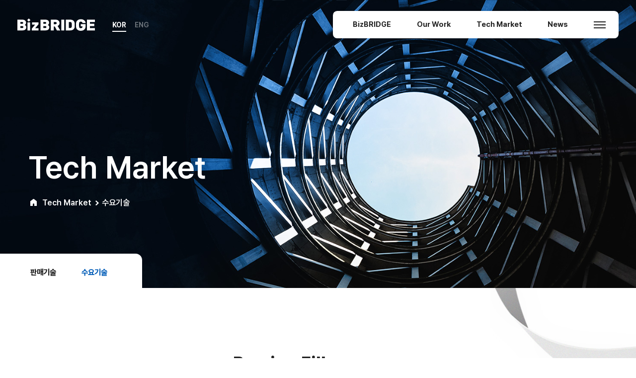

--- FILE ---
content_type: text/html; charset=utf-8
request_url: http://bizbridge.kr/contents/03_market/board.html?board_id=board_custom3&mode=view&no=18
body_size: 6626
content:
<!DOCTYPE html>
<html lang="ko">
	<head>
		<meta charset="UTF-8">
		<meta http-equiv="X-UA-Compatible" content="IE=edge">		
		<meta name="viewport" content="width=device-width, initial-scale=1, maximum-scale=1, minimum-scale=1">
		<meta name="format-detection" content="telephone=no">
		<title>Brazing Filler | 주식회사 비즈브릿지</title>
        <link rel="stylesheet" type="text/css" href="/css/font.css"/>
		<link rel="stylesheet" type="text/css" href="/css/base.css"/>
		<link rel="stylesheet" type="text/css" href="/css/common.css?ver=20231108"/>
		<link rel="stylesheet" type="text/css" href="/js/jquery-ui.css"/>
		<link rel="stylesheet" type="text/css" href="/js/slick-theme.css">
        <link rel="stylesheet" type="text/css" href="/js/slick.css">
        <link rel="stylesheet" type="text/css" href="/js/swiper.min.css">
		<link rel="stylesheet" type="text/css" href="/css/layout.css?ver=20231108"/>
		<link rel="stylesheet" type="text/css" href="/css/board.css"/>

								    <!-- 아닐경우 -->
		    <link rel="stylesheet" type="text/css" href="/css/content.css?ver=230918.1"/>
		
		<script type="text/javascript" src="/js/jquery-1.12.2.min.js"></script>
		<script type="text/javascript" src="/js/jquery.bxslider.js"></script>
		<script type="text/javascript" src="/js/jquery-ui.js"></script>
        <script type="text/javascript" src="/js/slick.min.js"></script>
        <script type="text/javascript" src="/js/swiper.min.js"></script>
        <script type="text/javascript" src="/js/browser_select.js"></script>	
		<script type="text/javascript" src="/js/base.js"></script>
		<script type="text/javascript" src="/js/module.js"></script>
		<script type="text/javascript" src="/js/custom.js"></script>

				<script type="text/javascript" src="/js/board.js"></script>
				<script type="text/javascript" src="/js/jquery.scrollbar.js"></script>	
		
		<link rel="shortcut icon" href="/images/common/favicon.png"/>
		<meta property="og:image" content="/images/common/og_image.jpg">
		<link rel="canonical" href="http://비즈브릿지.com/" />
		<link rel="alternate" href="http://비즈브릿지.com/" />
		<meta property="og:url" content="http://비즈브릿지.com/" />
		<meta property="og:title" content="Brazing Filler | 주식회사 비즈브릿지" />
		<meta name="description"  content="" />
		<meta property="og:description" content="" />
		<meta property="og:site_name" content="주식회사 비즈브릿지" />
		<meta property="naver-site-verification" content="a06b998fcbccc949cb2330d0eabfe6da2320a750" />
		<meta name="google-site-verification" content="v1pteyrmEOG2RlNJeMGhw7hFwyzI4KW4m_3pU1OFZoA" />
		<meta property="og:type" content="website" />

		<!--[if lte IE 10]>
			<script type="text/javascript">
				 document.write('<div id="update">보고계신 사이트는 <b>익스플로러11에 최적화 된</b> 사이트 입니다. Windows Internet Explorer를 <b>업데이트</b>를 받으세요 <a href="http://windows.microsoft.com/ko-KR/internet-explorer/downloads/ie" target="_blank" title="새창">Internet Explorer 업데이트하기</a></div>');
			</script>
		<![endif]-->

	</head>
			<body id="site-sub">
		    <div id="wrap"><header id="header">
    <div class="inner">
        <h1>
            <a href="/">
                <img class="color" src="/images/common/logo_c.svg" alt="비즈브릿지">
                <img class="white" src="/images/common/logo_w.svg" alt="비즈브릿지">
            </a>
        </h1>

        <ul class="header-lang">
            <li class="on"><a href="/index.html">KOR</a></li>
            <li><a href="/eng/index.html">ENG</a></li>
        </ul>
        
        <div class="nav-wrap">
            <nav>
                <ul class="gnb">
                    <li><a href="/contents/01_company/sub01.html" class="about" id="test">BizBRIDGE</a>
                        <ul>
                            <li><a href="/contents/01_company/sub01.html" class="about_sub01" title="vision">비전</a></li>
                            <li><a href="/contents/01_company/sub02.html" class="about_sub02">멤버스</a></li>
                            <!-- <li><a href="/contents/01_company/sub03.html" class="about_sub03">인증 및 실적</a></li> -->
                        </ul>
                    </li>
                    <li><a href="/contents/02_work/sub01.html" class="work">Our Work</a>
                        <ul>
                            <li><a href="/contents/02_work/sub01.html" class="work_sub01">기술사업화 컨설팅</a></li>
                            <li><a href="/contents/02_work/sub02.html" class="work_sub02">지식재산권 컨설팅</a></li>
                            <li><a href="/contents/02_work/sub03.html" class="work_sub03">기업성장 컨설팅</a></li>
                        </ul>
                    </li>
                    <li><a href="/contents/03_market/board.html?board_id=board_custom4" class="market">Tech Market</a>
                        <ul>
                            <li><a href="/contents/03_market/board.html?board_id=board_custom4" class="board_custom4" title="sell">판매기술</a></li>
                            <li><a href="/contents/03_market/board.html?board_id=board_custom3" class="board_custom3" title="buy">수요기술</a></li>
                        </ul>
                    </li>
                    <li><a href="/contents/04_news/board.html?board_id=board_custom2" class="news">News</a>
                        <ul>
                            <li><a href="/contents/04_news/board.html?board_id=board_custom2" class="board_custom2">기술이전 정보​</a></li>
                            <li><a href="/contents/04_news/board.html?board_id=board_custom" class="board_custom">기업지원사업 정보​</a></li>
                            <li><a href="/contents/04_news/board.html?board_id=board_notice" class="board_notice">공지사항</a></li>
                            <li><a href="/contents/04_news/board.html?board_id=board_default" class="board_default" style="line-height: 1">비즈브릿지ㆍ고객사뉴스​</a></li>
                        </ul>
                    </li>
                </ul>
                <div class="menu trigger">
                    <div class="menu__burger">
                        <span></span>
                        <span></span>  
                        <span></span>  
                    </div>
                </div>
               
            </nav>
            <div class="full_menu">
                <div class="nav_open" data-hbg="pc">
                    <a href="#" class="btn_menu">Menu open</a>
                </div>	
                <div data-full="menu_wrap">
                    
                    <div data-full="menu">
                      
                    </div>
                    <div data-full="contact">
                        <div class="logo"><img src="/images/common/logo_c.svg" alt=""></div>
                    

                        <address>
                            <strong>부산광역시 해운대구 센텀서로 30, 1503호</strong>
                            <span><b>TEL.</b> 051-715-2251</span>
                            <span><b>EMAIL.</b> bizbridge@ipdari.com</span>
                        </address>
                        <p class="cp">ⓒ BIZBRIGE. All rights reserved. Design by KOWEB.</p>
                    </div>
                </div>
            </div>
          
        </div>
        <a href="#" class="btn_menu" data-util="menu"></a>
        <!--         <a href="/member/member.php">로그인</a>
                <a href="/ko_admin/login.html" target="_blank" style="position:absolute; top:20px; right:20px;">관리자바로가기</a> -->
    </div>
</header><!-- sub-visual -->
<div class="sub-visual visual-03">
    <i class="sub-vusla__bg" data-motion="scale"></i>
	<div class="wrap">
		<h2 data-motion="slideTop"></h2>
        <!-- page navigatin -->
<div class="sub-navigation" data-motion="slideTop" data-delay="100">
	<ul>
		<li><a href="/"><img src="/images/content/ic-nav-home_w.svg" /></a></li>
		<li></li>
		<li></li>
	</ul>
</div>
<!--// page navigatin -->		        	
	</div>
    <!-- lnb -->
    <!-- lnb -->
<nav class="lnb">
	<div class="wrap">
		<ul class="inr">			
		</ul>
	</div>
</nav>
<!-- //lnb -->	
</div>
<!-- //sub-visual -->



<script type="text/javascript">
	$(".gnb > li > a").removeClass("on");
	$(".market").addClass("on");
	$(".market_"+"board").addClass("on");
	$(".market_"+"board").addClass("on");
	$(".market_"+"board").parent('li').addClass("active");

	if("board_custom3"){
	//게시판일경우
		$("."+"board_custom3").addClass("on");
		$("."+"board_custom3").parent('li').addClass("active");
	}else{
		$(".customer_"+"board").addClass("on");
	}
</script><section id="container">		
	<div id="content">
		<div class="board-view">
			<img src="/images/content/ob-sub-01.jpg" alt="" class="sub-ob">
			<div class="wrap">
						<script type="text/javascript" src="/js/board.js"></script><script type='text/javascript'> document.title = '(상세보기) | 수요기술'; </script><div class="board-view__title"> 
	<h2>Brazing Filler</h2>
	<i>작성일 : 2023.09.06</i>
</div>
<div class="board-view__slider">
	<div class="swiper-container">
		<div class="swiper-wrapper">				
			<!-- 권장사이즈 1520x500 -->				
					<div class="swiper-slide"><img src="/images/content/board-no-image.jpg" alt=""></div>
				</div>								
	</div>	
</div>
<div class="board-view__content">

	<div class="board-view__desc">
		<div class="board-view__list-wrap">
			<strong>기술설명</strong>
			<ul class="board-view__list">
				<li><em>산업기술분류</em>기계·소재</li>
				<li><em>6T 분류</em>NT(나노기술)</li>
				<li><em>핵심키워드</em>Brazing Filler</li>
				<li><em>수요기업</em>*******</li>
				<li><em>기술개요</em>- 전기차단기 접점의 신소재 개발
- Brazing Filler의 국산화</li>
				<li><em>적용분야</em></li>
			</ul>
		</div>

	</div>
</div>         
<div class="bbsPager">       
	<div class="inr_pager">
		<!-- 링크 뒤 #content 추가 -->            
		<a href="/contents/03_market/board.html?board_id=board_custom3" class="pager_list">
			<span>목록으로</span>
		</a>
	</div>       
</div>				
			</div>
		</div>	
	</div>
</section>

			<!-- footer -->
            <section class="section fp-auto-height" id="section06">
                <footer id="footer">				
                    <div class="inner">
                        <p class="foot-intro">비즈브릿지와 함께 할 빛나는 인재를 찾고 있습니다.</p>
                        <div class="foot-top">
                            <div class="footer-getTouch">
                                <div class="footer-getTouch__inq">
                                    <a href="javascript:;" onclick="javascript:showPopup(popLayer01);">외부전문가 모집</a>
                                    <a href="javascript:;" onclick="javascript:showPopup(popLayer02);">직원채용 안내</a>
                                </div>
                                <a href="" class="touch-link">GET IT TOUCH <i></i></a>
                                <a href="mailto:bizbridge@ipdari.com" class="email">bizbridge@ipdari.com</a>
                            </div>
                            <ul class="foot-info">
                               <li>
                                    <strong>(주)비즈브릿지 상담문의</strong>
                                    <address>
                                        <span>대표전화 : 051-715-2251</span>
                                        <span>대표이메일: bizbridge@ipdari.com</span>
                                    </address>
                               </li> 
                               <li>
                                    <strong>부산광역시 해운대구 센텀서로 30, 1503호</strong>
                                    <address>
                                        <span>대표 : 윤은영</span>
                                        <span>사업자등록번호 : 319-81-01902</span>
                                    </address>
                                </li> 
                            </ul>
                        </div>
                        <div class="foot-logo">
                            <img src="/images/common/logo_w.svg">
                        </div>
                        <div class="foot-bottom">
                            <p class="copyright">ⓒ BIZBRIGE. All rights reserved. Design by KOWEB.</p>
                            <ul class="ft-util">
                                <li><a href="javascript:;" onclick="javascript:showPopup(popLayerPrivacy);">개인정보처리방침</a></li>
                                <li><a href="javascript:;" onclick="javascript:showPopup(popLayerEmail);">이메일무단수집거부</a></li>
                                <li><a href="/ko_admin/login.html">관리자</a></li>
                            </ul>
                        </div>
                    </div>
                </footer>
            </section>
	
			<!-- //footer -->
            
		</div>

        <!-- 외부전문가 모집 팝업 -->
        <div id="popLayer01" data-pop-layer="layer" style="display:none;" class="privacy-pop">
            <div class="popBox privacy-pop__inner">	
                <div class="footer-pop">                    
                    <h4>외부전문가 모집</h4>
                    <p>
                        주식회사 비즈브릿지는 저희와 협업할 수 있는 외부전문가를 상시 모집합니다.
                        비즈니스모델, 기업가치평가, 창업 등 사업화 분야 전문가께서는
                        아래 이메일로 이력서를 송부해주시기 바랍니다.
                        접수된 이력서를 기반으로 향후 업무를 수행할 때 도움을 요청드리도록 하겠습니다.<br>
                        <i>(*소정의 자문료 제공)</i>
                    </p>
                    <strong>접수처: <a href="mailto:bizbridge@ipdari.com" class="email">bizbridge@ipdari.com</a> / ☎ 051-715-2251</strong>
                   
                    <a href="#" class="privacy-pop__btn close"><span>닫기</span></a>
                </div>
            </div>
        </div>	

        <!-- 직원채용 팝업 -->
        <div id="popLayer02" data-pop-layer="layer" style="display:none;" class="privacy-pop">
            <div class="popBox privacy-pop__inner">	
                <div class="footer-pop">                    
                    <h4>직원채용 안내</h4>
                    <p>
                        주식회사 비즈브릿지는 기술사업화 업무에 관심있는 인력을 상시 모집합니다.
                        기술사업화 및 기업지원 등 업무에 관심있는 지원자께서는
                        아래 이메일로 이력서를 송부해주시기 바랍니다.
                        접수된 이력서를 기반으로 인력 채용시에 별도로 연락드리도록 하겠습니다.<br>
                        <i>* 채용절차: 서류심사 → 면접전형 → 최종합력</i>
                    </p>
                    <strong>접수처: <a href="mailto:bizbridge@ipdari.com" class="email">bizbridge@ipdari.com</a> / ☎ 051-715-2251</strong>
                   
                    <a href="#" class="privacy-pop__btn close"><span>닫기</span></a>
                </div>
            </div>
        </div>	

         <!-- 개인정보처리방침 팝업 -->
         <div id="popLayerPrivacy" data-pop-layer="layer" style="display:none;" class="privacy-pop">
            <div class="popBox privacy-pop__inner">	
                <div class="footer-pop privacy-pop__item">                    
                    <h4>개인정보처리방침</h4>
                    <dl>
                        <dt>개인정보보호정책</dt>
                        <dd>주식회사 비즈브릿지는 (이하 '회사는) 고객님의 개인정보를 중요시하며, '정보통신망 이용촉진 및 정보보호에 관한 법률을 준수하고 있습니다. 회사는 개인정보추급방침을 통하여 고객님께서 제공하시는 개인정보가 어떠한 용도와 방식으로 이용되고 있으며, 개인정보보호를 위해 어떠한 조치가 취해지고 있는지 알려드립니다.</dd>
                        <dt>회사는 개인정보취급방침을 개정하는 경우 웹사이트 공지사항(또는 개별공지)을 통하여 공지할 것입니다.</dt>
                        <dd>본 방침은 2023 년 01 월 01 일 부터 시행됩니다. </dd>
                        <dt>회사는 회원가입, 상담, 서비스 신청 등등을 위해 아래와 같은 개인정보를 수집하고 있습니다.</dt>
                        <dd>
                            <ul>
                                <li>- 수집항목 : 이름 , 생년월일 , 성별 , 로그인D, 비밀번호, 휴대전화번호</li>
                                <li>- 개인정보 수집방법 : 홈페이지(회원가입), 전화/팩스를 통한 회원가입</li>
                            </ul>
                        </dd>
                        <dt>회사는 수집한 개인정보를 다음의 목적을 위해 활용합니다.</dt>
                        <dd>
                            <ul>
                                <li>① 회원 관리
                                    <ul>
                                        <li>- 회원제 서비스 이용에 따른 본인확인 , 개인 식별 , 불량회원의 부정 이용 방지와 비인가 사용 방지 , 가입 의사 확인. <br>
                                            연령확인, 불만처리 등 민원처리 회사는 개인정보 수집 및 이용목적이 달성된 후에는 예외 없이 해당 정보를 지체 없이 파기합니다.</li>
                                        <li>- 회사는 원칙적으로 개인정보 수집 및 이용목적이 달성된 후에는 해당 정보를 지체없이 파기합니다. 파기절차 및 방법은 다음과 같습니다.</li>
                                    </ul>
                                </li>
                                <li>①  파기절차
                                    <ul>
                                        <li>회원님이 회원가입 등을 위해 입력하신 정보는 목적이 달성된 후 별도의 DB로 옮겨져(종이의 경우 별도의 서류함) 내부 방침 및 기타 관련 법령에 의한 정보보호 사유에 따라(보유 및 이용기간 참조) 일정 기간 저장된 후 파기되어집니다.</li>
                                        <li>별도 DB로 옮겨진 개인정보는 법률에 의한 경우가 아니고서는 보유되어지는 이외의 다른 목적으로 이용되지 않습니다.</li>
                                    </ul>
                                </li>	
                                <li>①  파기방법
                                    <ul>
                                        <li>- 전자적 파일형태로 저장된 개인정보는 기록을 재생할 수 없는 기술적 방법을 사용하여 삭제합니다</li>
                                        <li>- 회사는 이용자의 개인정보를 원칙적으로 외부에 제공하지 않습니다.</li>
                                        <li>- 다만, 아래의 경우에는 예외로 합니다.</li>
                                        <li>- 이용자들이 사전에 동의한 경우 </li>
                                        <li>- 법령의 규정에 의거하거나, 수사 목적으로 법령에 정해진 절차와 방법에 따라 수사기관의 요구가 있는 경우</li>
                                    </ul>
                                </li>	
                            </ul>
                        </dd>
                        <dt>회사는 고객님의 동의없이 고객님의 정보를 외부 업체에 위탁하지 않습니다.</dt>
                        <dd>
                            향후 그러한 필요가 생길 경우, 위탁 대상자와 위탁 업무 내용에 대해 고객님에게 통지하고 필요한 경우 사전 동의를 받도록 하겠습니다.<br>
							이용자는 언제든지 등록되어 있는 자신의 개인정보를 조회하거나 수정할 수 있으며 가입해지를 요청할 수도 있습니다.<br><br>
							이용자들의 개인정보 조회 수정을 위해서는 '개인정보변경'(또는 '회원정보수정' 등)을 가입해지(동의철회를 위해서는 “회원탈퇴”를 클릭하여 본인 확인 절차를 거치신 후 직접 열람, 정정 또는 탈퇴가 가능합니다.<br><br>
							혹은 개인정보관리책임자에게 서면, 전화 또는 이메일로 연락하시면 지체없이 조치하겠습니다.<br><br>
							귀하가 개인정보의 오류에 대한 정정을 요청하신 경우에는 정정을 완료하기 전까지 당해 개인정보를 이용 또는 제공하지 않습니다. 또한 잘못된 개인정보를 제3자에게 이미 제공한 경우에는 정정 처리결과를 제3자에게 지체없이 통지하여 정정이 이루어지도록 하겠습니다.<br><br>
							회사는 이용자의 요청에 의해 해지 또는 삭제된 개인정보는 "회사가 수집하는 개인정보의 보유 및 이용기간”에 명시된 바에 따라 처리하고 그 외의 용도로 열람 또는 이용할 수 없도록 처리하고 있습니다.
                        </dd>
                        <dt>회사는 고객의 개인정보를 보호하고 개인정보와 관련한 불만을 처리하기 위하여 아래와 같이 관련 부서 및 개인정보관리책임자를 지정하고 있습니다.</dt>
                        <dd>
                            <ul>
                                <li>주식회사 비즈브릿지는 개인정보 처리에 관한 업무를 총괄해서 책임지고, 개인정보 처리와 관련한 정보주체의 불만처리 및 피해구제 등을 위하여 아래와 같이 개인정보 보호책임자를 지정하고 있습니다.
                                    <div class="policy-wrap__list-text mt10">
                                        <ul>
                                            <li>* 개인정보 보호책임자
                                                <ul>
                                                    <li>- 성명: 주식회사 비즈브릿지</li>
                                                    <li>- 연락처 : 051-715-2251</li>
                                                    <li>- 이메일 : bizbridge@ipdari.com</li>
                                                    <li><i class="mt10">* 개인정보 보호 담당부서로 연결됩니다.</i></li>
                                                </ul>
                                            </li>												
                                        </ul>
                                    </div>
                                </li>						
                                <li class="mt20">
                                    귀하께서는 홈페이지의 서비스를 이용하시며 발생하는 모든 개인정보보호 관련 민원을 개인정보관리책임자 혹은 담당부서로 신고하실 수 있습니다. <br>회사는 이용자들의 신고사항에 대해 신속하게 충분한 답변을 드릴 것입니다.
                                </li>
                                <li class="mt20">
                                    기타 개인정보침해에 대한 신고나 상담이 필요하신 경우에는 아래 기관에 문의하시기 바랍니다.
                                    <ul>
                                        <li>- 개인분쟁조정위원회 (www.1336.or.kr/1336)</li>
                                        <li>- 정보보호마크인증위원회 (wwww.eprivacy.or.kr/02-580-0533~4)</li>
                                        <li>- 대검찰청 인터넷범죄수사센터 (http://cic.s000.go.kr/02-3480-3600)</li>
                                        <li>- 경찰청 사이버테러대응센터 (www.ctrc.go.kr/02-392-0330)</li>										
                                    </ul>
                                </li>
                            </ul>
                    </dl>
                    <a href="#" class="privacy-pop__btn close"><span>닫기</span></a>
                </div>
            </div>
        </div>	

         <!-- 이메일무단수집거부 팝업 -->
         <div id="popLayerEmail" data-pop-layer="layer" style="display:none;" class="privacy-pop">
            <div class="popBox privacy-pop__inner">	
                <div class="footer-pop privacy-pop__item">                    
                    <h4>이메일무단수집거부</h4>
                    <p>본 웹사이트에 게시된 이메일 주소가 전자우편 수집 프로그램이나 그 밖의 기술적 장치를 이용하여 무단으로 수집되는 것을 거부하며, 이를 위반시 정보통신망법에 의해 형사처벌됨을 유념하시기 바랍니다.</p>																			
                    <i>게시일 : 2023년 01월 01일</i>
                    <a href="#" class="privacy-pop__btn close"><span>닫기</span></a>
                </div>
            </div>
        </div>	

	</body>
</html>

--- FILE ---
content_type: text/css
request_url: http://bizbridge.kr/css/font.css
body_size: 465
content:
@charset "utf-8";
@import url('https://fonts.googleapis.com/css2?family=Mulish:ital,wght@0,200;0,300;0,400;0,500;0,600;0,700;0,800;0,900;0,1000;1,200;1,300;1,400;1,500;1,600;1,700;1,800;1,900;1,1000&display=swap');
/* 
 * font CSS Document
*/
 
/* Pretendard */
@font-face {
    font-family: "Pretendard";
    font-weight: 100;
    src: local("Pretendard Thin"), local("Pretendard-Thin"),
      url("../font/Pretendard-Thin.subset.woff")format("woff"),
      url("../font/Pretendard-Thin.subset.woff2")format("woff2");
  }
  @font-face {
    font-family: "Pretendard";
    font-weight: 200;
    src: local("Pretendard ExtraLight"), local("Pretendard-ExtraLight"),
      url("../font/Pretendard-ExtraLight.subset.woff")format("woff"),
      url("../font/Pretendard-ExtraLight.subset.woff2")format("woff2");
  }
  @font-face {
    font-family: "Pretendard";
    font-weight: 300;
    src: local("Pretendard Light"), local("Pretendard-Light"),
      url("../font/Pretendard-Light.subset.woff")format("woff"),
      url("../font/Pretendard-Light.subset.woff2")format("woff2");
  }
  @font-face {
    font-family: "Pretendard";
    font-weight: 500;
    src: local("Pretendard Medium"), local("Pretendard-Medium"),
      url("../font/Pretendard-Medium.subset.woff")format("woff"),
      url("../font/Pretendard-Medium.subset.woff2")format("woff2");
  }
  @font-face {
    font-family: "Pretendard";
    font-weight: 600;
    src: local("Pretendard SemiBold"), local("Pretendard-SemiBold"),
      url("../font/Pretendard-SemiBold.subset.woff")format("woff"),
      url("../font/Pretendard-SemiBold.subset.woff2")format("woff2");
  }
  @font-face {
    font-family: "Pretendard";
    font-weight: 700;
    src: local("Pretendard Bold"), local("Pretendard-Bold"),
      url("../font/Pretendard-Bold.subset.woff")format("woff"),
      url("../font/Pretendard-Bold.subset.woff2")format("woff2");
}
  @font-face {
    font-family: "Pretendard";
    font-weight: 800;
    src: local("Pretendard ExtraBold"), local("Pretendard-ExtraBold"),
      url("../font/Pretendard-ExtraBold.subset.woff")format("woff"),
      url("../font/Pretendard-ExtraBold.subset.woff2")format("woff2");
  }
  @font-face {
    font-family: "Pretendard";
    font-weight: 900;
    src: local("Pretendard Black"), local("Pretendard-Black"),
      url("../font/Pretendard-Black.subset.woff")format("woff"),
      url("../font/Pretendard-Black.subset.woff2")format("woff2");
  }
  


--- FILE ---
content_type: text/css
request_url: http://bizbridge.kr/css/base.css
body_size: 804
content:
@charset "utf-8";

/* 
 * base CSS Document
 */

/* reset */
body,p,div,span,h1,h2,h3,h4,h5,h6,ul,ol,li,dl,dt,dd,table,th,td,form,fieldset,legend,input,textarea,button,select{margin:0; padding:0;}
body,input,textarea,button,select{font-family:'Pretendard', '맑은 고딕', '돋움', Dotum, '굴림', Gulim, Sans-serif; color:#222;}
html,body{font-size: 6.25%;line-height: 1.7;font-weight: 300;}
h1,h2,h3,h4,h5,h6{}
input,textarea,button,select{font-size:15rem;} 
img, fieldset, button{border:0;}
textarea{overflow:auto;}
input[type=submit],
input[type=button],
button{cursor:pointer;}
img{vertical-align:top;}
address, em{font-style:normal;}
table{border-spacing:0; border-collapse:collapse;}
table,th,td{border:none;}
caption{overflow:hidden; line-height:0; text-indent:-2000em;}
legend, .hidden{padding:0; margin:0; overflow:hidden !important; text-indent:100%; white-space:nowrap; font-size:0;}
i{font-style:normal;}

/* HTML5 display-role reset for older browsers */
article, aside, details, figcaption, figure, footer, header, hgroup, menu, nav, section {display:block;}
figure{padding:0px; margin:0px;}

/* 링크 기본값 */
a:link{text-decoration:none; color:#222;}
a:visited{text-decoration:none; color:#222;}
a:hover{text-decoration:none; color:#222;}
a:active{text-decoration:none;}
a:focus{text-decoration:none;}

/* 리스트 스타일 제거 */
ul,ol,li{list-style:none;}

/* mobile */
body{-webkit-text-size-adjust:none; -moz-text-size-adjust:none; -ms-text-size-adjust:none;}

--- FILE ---
content_type: text/css
request_url: http://bizbridge.kr/css/common.css?ver=20231108
body_size: 3361
content:
@charset "utf-8";

/* 
 * common CSS Document
 */
 
/* Form Control */
input,
select,
textarea,
label{display:inline-block; box-sizing:border-box; width:auto; vertical-align:middle; line-height:1.4;}
input[type=text],
input[type=password],
input[type=tel],
input[type=date],
input[type=email],
input[type=number],
textarea{height: 40px;padding:7px 8px;margin:2px 0px;border:1px solid #ddd;background:#fff;vertical-align:middle;}
textarea{resize:none;}
select{height: 40px;padding:0 8px;margin:2px 0px;border:1px solid #ddd;background:#fff;vertical-align:middle;}
select::-ms-expand {background-color:transparent; border:0;}
input[type="text"],
input[type="password"],
input[type="submit"],
input[type="button"],
input[type="number"],
input[type="file"],
select,
textarea{-webkit-border-radius:1px; -webkit-appearance:none;}
select{padding-right:30px; background:url(../images/board/select_arrow.svg) no-repeat calc(100% - 10px) 50%; background-size:7px 7px;}
body[class*="ie"] select{padding-right:10px;}
input[type=file]{background:#eee; font-size:1.08em;}
input[readonly],
input[disabled]{background:#eee;}
input[type=checkbox],
input[type=radio]{width:13px; height:13px; margin:2px 3px 1px 0;}
input[type=checkbox] + label,
input[type=radio] + label{margin-right:20px;}
table{width:100%;}

.input50{width:50px !important;}
.input70{width:70px !important;}
.input100{width:100px !important;}
.input200{width:200px !important;}
.input300{width:300px !important;}
.input400{width:400px !important;}
.inputFull{width:100% !important;}

/* 필수입력 */
.marking{display:inline-block; position:relative; width:10px; height:14px; margin-bottom:-2px; vertical-align:middle; text-indent:100%; overflow:hidden; white-space:nowrap;} 
.marking:after{content:'*'; display:inline-block; position:absolute; top:0; left:0; line-height:17px; font-size:14px; font-weight:600; text-indent:0; color:#c51917;}

/* ie update */
#update{position:fixed; top:0px; left:0px; z-index:99; width:100%; background:#1a1b1d; text-align:center; font-weight:300; color:#f9ed89;}
#update a{display:inline-block; margin-left:10px; color:#ff7f7f;}

/* 정렬 */
.tac{text-align:center !important;}
.tal{text-align:left !important;}
.tar{text-align:right !important;}

/* margin */
.mt0{margin-top:0px !important;}
.mt10{margin-top:10px !important;}
.mt20{margin-top:20px !important;}
.mt30{margin-top:30px !important;}

/* button */
.btn_area{padding:30px 0; text-align:center;}
.btn_area.right{text-align:right;}
.btn_area.left{text-align:left;}
.button{display:inline-block; overflow:hidden; position:relative; min-width:100px; height:45px; line-height:43px; box-sizing:border-box; padding:0 15px; margin:2px 0px; background:#41464e; border:1px solid #25282d; color:#fff !important; text-align:center; vertical-align:middle; transition:all 0.4s ease-out 0.1s; -webkit-backface-visibility:hidden; -moz-backface-visibility:hidden; -webkit-transform:translate3d(0, 0, 0); -moz-transform:translate3d(0, 0, 0);}
.button span{position:relative; z-index:2;}
.button.red{background:#c40251; border:1px solid #c40251;}
.button.blue{background:#2377d0; border:1px solid #1760ad;}
.button.black{background:#2d2b2b; border:1px solid #1f1f1f;}
.button.gray{background:#92999e; border:1px solid #92999e;}
.button.white{background:#fff; border:1px solid #cdcdcd; color:#444 !important;}
.button.lg{min-width:150px; height:50px; line-height:48px; font-size:16px; letter-spacing:-1px;}
.button.sm{min-width:60px; height:23px; line-height:21px; padding:0 10px; font-size:12px;}
.btn_area .button{height:45px; line-height:43px;}
.btn_area .button.sm{height:23px; line-height:21px;}
.btn_area .button.lg{height:50px; line-height:48px;}
table .button{height:33px; line-height:31px;}

/* button hover */
.button:before{content:''; display:block; position:absolute; top:0px; right:0px; bottom:0px; left:0px; z-index:1; width:120%; height:110%; background:#fff; transform:translateX(-120%) skew(-15deg); transition:transform 0.7s cubic-bezier(0, 0, 0.21, 0.87) 0s;}
.button:hover:before,
.button:focus:before{background:#fff; transform:translateX(-10%) skew(-15deg) perspective(500px);}
.button:hover,
.button:focus{color:#222 !important; box-shadow:0px 10px 15px rgba(0,0,0,0.15);}
input.button:hover,
input.button:focus{opacity:0.8; color:#fff !important;}
label.button.white:hover,
label.button.white:focus{color:#222 !important;}
label.button.white:before{display:none;}

/* table */
#content table.table{margin-top:15px; border-top:1px solid #868686;}
#content table.table thead th{background:#f5f5f5; border-bottom:1px dashed #cecece;}
#content table.table thead tr:last-child th{border-bottom:1px solid #868686;}
#content table.table thead th[rowspan]{border-bottom:1px solid #868686; border-right:1px dashed #cecece;}
#content table.table tbody th{background:#f5f5f5; border:1px solid #e0e0e0; border-right-color:#868686;}
#content table.table thead + tbody th{background:transparent; border-right-color:#e0e0e0;}
#content table.table th,
#content table.table td{padding:10px; letter-spacing:-0.5px; line-height:1.4em; word-break:keep-all;}
#content table.table th{text-align:center; font-weight:500;}
#content table.table tbody td{border:1px solid #e0e0e0; text-align:left;}
#content table.table tbody tr td:last-child{border-right-width:0px;}
#content table.table tbody tr td:first-child,
#content table.table tbody tr th:first-child{border-left-width:0px;}
#content table.table thead + tbody tr td{text-align:center;}
#content table.table .tal{text-align:left !important;}
#content table.table .tar{text-align:right !important;}
#content table.table .list{margin-top:0px;}
#content .mob_info{display:none;}

.scrollTable_wrap{position:relative; overflow:hidden;}
.scrollTable_wrap::after{content:"";position:absolute;opacity:0;top:0px;right:0px;z-index:1;width: 18%;height:100%;visibility: hidden;background: linear-gradient(-90deg, rgba(255, 255, 255, 100%),rgb(255 255 255 / 99%), rgba(255, 255, 255, 0));transition:all 0.3s ease;pointer-events:none;}

/* tab all - cols */
.tabCol ul{display:table; width:100%; table-layout:fixed;}
.tabCol ul > li{display:table-cell; margin-left:-0.1px; vertical-align:middle;}
.tabCol ul > li:first-child{margin-left:0px;}
.tabCol ul > li > a{display:block; text-align:center;}

/* sitemap */
.area_sitemap{box-sizing:border-box; margin:0 auto; padding:0 15px;}
.area_sitemap .gnb:after{content:''; display:block; clear:both;}
.area_sitemap .gnb > li{float:left; width:15%; margin-left:2%;}
.area_sitemap .gnb > li:first-child{margin-left:0px;}
.area_sitemap .gnb > li > a{display:block; position:relative; padding:40px 0px; background:#eff7f9; font-size:23px; font-weight:600; color:#1b1b1b; text-align:center; letter-spacing:-1px; transition:all 0.3s ease 0s;}
.area_sitemap .gnb > li > a span{position:relative; z-index:5;}
.area_sitemap .gnb > li > a:after{content:''; display:block; position:absolute; left:0px; top:0px; z-index:2; width:100%; height:100%; background:#54b9f3; background-image:linear-gradient(0deg, #54b9f3, #0ab19b); background-image:-ms-linear-gradient(0deg, #54b9f3, #0ab19b); background-image:-webkit-linear-gradient(0deg, #54b9f3, #0ab19b); background-image:-moz-linear-gradient(0deg, #54b9f3, #0ab19b); background-image:-o-linear-gradient(0deg, #54b9f3, #0ab19b); transform:scaleX(0); transform-origin:0 0; transition:all 0.4s ease-out 0s;}
.area_sitemap .gnb > li > a:hover,
.area_sitemap .gnb > li:hover > a{color:#fff;}
.area_sitemap .gnb > li > a:hover:after,
.area_sitemap .gnb > li:hover > a:after{transform:scaleX(1);}
.area_sitemap .gnb > li > ul{margin-top:30px;}
.area_sitemap .gnb > li > ul > li{margin-bottom:10px; padding-left:20px;}
.area_sitemap .gnb > li > ul > li > a{display:inline-block; position:relative;  padding-left:10px; font-size:18px; font-weight:300; color:#333; letter-spacing:-1px; transition:all 0.3s ease 0s;}
.area_sitemap .gnb > li > ul > li > a:before{content:''; display:block; position:absolute; left:0px; top:13px; width:4px; height:1px; background:#666; transition:all 0.3s ease 0s;}
.area_sitemap .gnb > li > ul > li > a:hover{color:#3c9ed6;}
.area_sitemap .gnb > li > ul > li > a:hover:before{background:#3c9ed6;}

/* layer popup - basic */
.layerPop{position:absolute; z-index:90; overflow:hidden; border:1px solid #353535; border-radius:14px; z-index:10;}
.layerPop a{display:block;}
.layerPop img{max-width:100%;}
.layerPop .btn{display:flex; justify-content:space-between; padding:13px 10px; background:#353535; text-align:left;}
.layerPop .btn button{display:inline-block; margin-left:15px; background:none; color:#fff; font-size:13px;}
.layerPop .btn button:last-child{float:right; margin:0 12px 0 0;}

/* layer popup - btn control */
[data-pop-layer="layer"]{position:fixed; top:0px; left:0px; z-index:1000; width:100%; height:100%; background:rgba(0,0,0,0.2);}
[data-pop-layer="layer"] .popBox{position:absolute; top:50%; left:50%; min-width:500px; min-height:600px; box-sizing:border-box; background:#fff; box-shadow:3px 15px 20px rgba(0,0,0,0.15); transform:translate(-50%, -50%);}
[data-pop-layer="layer"] .popBox h2{height:67px; padding:0 20px !important; border-bottom:1px solid #eee; font-size:25px !important; font-weight:500; letter-spacing:-1px;}
[data-pop-layer="layer"] .popBox h2:after{content:''; display:inline-block; height:100%; vertical-align:middle;}
[data-pop-layer="layer"] .popBox h2 span{display:inline-block; width:99%; vertical-align:middle;}
[data-pop-layer="layer"] .popBox .btn_close{position:absolute; top:0px; right:-70px; width:70px; height:68px; line-height:68px; background:#34383e; box-shadow:3px 10px 15px rgba(0,0,0,0.15);}
[data-pop-layer="layer"] .popBox .btn_close span{display:inline-block; position:relative; width:18px; height:18px; margin:-4px auto 0; vertical-align:middle; background:url(../images/module/btn_close.png) no-repeat 50% 0; background-size:18px 18px; text-indent:100%; overflow:hidden; white-space:nowrap;}
[data-pop-layer="layer"] .popBox .btn_close:focus{outline:none;}
[data-pop-layer="layer"] .popBox .popConts{overflow-y:auto; max-height:532px; box-sizing:border-box; padding:20px 20px 40px;}
body[class*="ie"] [data-pop-layer="layer"] .popBox h2{height:68px; box-sizing:border-box;}

/* loading */
.area_loding{position:fixed; top:0px; left:0px; z-index:90; width:100%; height:100%; background:rgba(255,255,255,0.7);}
.area_loding .img{position:absolute; top:50%; left:50%; z-index:91; width:150px; height:150px; transform:translate(-50%, -50%);}

/* privacy popup */
.privacy-pop__inner{max-width:450px; min-height:auto !important;}
.privacy-pop__inner{padding:38px 33px;}
.privacy-pop__inner h4{margin-bottom:18px; font-weight:400; font-size:22px; color:#111;}
.privacy-pop__item dt{display:flex; align-items:center; position:relative; font-weight:800; font-size:15px; color:#111; margin-top: 10px;}
.privacy-pop__item dt::before{content:''; display:block; width:4px; height:4px; margin-right:9px; background:#111;}
.privacy-pop__item dd{line-height:1.7;margin-top:4px;padding-left:12px;font-weight:300;font-size:15px;color:#111;word-break: keep-all;}
.privacy-pop__item{margin-top:14px;}
.privacy-pop__item i{display:block; margin-top:20px; font-size:14px; color:#aaa;}
.privacy-pop__item > p{line-height:1.6; font-size:16px;}

a.privacy-pop__btn{display:block; width:100%; margin-top:21px; padding:16px 0px; background:#111; font-size:15px; color:#fff; text-align:center;}
.privacy-pop button.btn_close{display:none;}

@media screen and (max-width:1024px){
	.area_sitemap .gnb > li{width:32%; margin-left:2%; margin-bottom:30px;}
	.area_sitemap .gnb > li:nth-child(3n+1){clear:both; margin-left:0px;}	
	
	[data-pop-layer="layer"] .popBox{top:0px !important; left:0px !important; width:100% !important; height:100%  !important; min-width:inherit; min-height:inherit; transform:translate(0,0);}
	[data-pop-layer="layer"] .popBox h2{height:67px; box-sizing:border-box; padding-right:80px !important;}
	[data-pop-layer="layer"] .popBox .popConts{height:calc(100% - 67px); max-height:inherit;}
	[data-pop-layer="layer"] .popBox .btn_close{right:0px; box-shadow:none;}

	.layerPop{left:50% !important; transform:translateX(-50%);}
}

@media screen and (max-width:600px){
	#content .scrollTable{overflow:auto;}
	#content .scrollTable .table{width:650px;margin-right: 40px;}
	
	.scrollTable_wrap{width:111%;}

	#content .mob_info{display:block;}
	
	.area_sitemap .gnb > li{width:49%;}
	.area_sitemap .gnb > li:nth-child(3n+1){clear:none; margin-left:2%;}	
	.area_sitemap .gnb > li:nth-child(2n+1){clear:left; margin-left:0px;}
	.area_sitemap .gnb > li > a{font-size:20px;}

	.layerPop{top:15vh; width:90% !important; height:auto !important;}
	.layerPop img{max-width:100%; width:100%;}
	.layerPop .btn button{margin-left:10px; font-size:12px;}
	.layerPop .btn button:last-child{margin:0 10px 0 0;}
	
	[data-pop-layer="layer"] .popBox h2{font-size:20px !important;}
}

@media screen and (max-width:540px){
	.scrollTable .table{width:600px; min-width:100%;}
		
	.scrollTable_wrap::after{opacity:1; visibility:visible;}
	.scrollTable_wrap.posEnd::after{width:0;}
}

@media screen and (max-width:420px){
	.area_sitemap .gnb > li > ul > li > a{font-size:16px;}
	
	[data-pop-layer="layer"] .popBox h2{font-size:17px !important;}
	[data-pop-layer="layer"] .popBox h2 span{line-height:1.3em;}
}

--- FILE ---
content_type: text/css
request_url: http://bizbridge.kr/css/layout.css?ver=20231108
body_size: 4878
content:
@charset "utf-8";
@supports (-webkit-touch-callout: none) {
	/* CSS specific to iOS devices */ 
}
/* base */
html.safari.desktop {font-size: 0.040083333vw;}
::selection{background: rgb(79 186 193 / 56%); color:#fff;}
body{font-size: 17rem;word-break:keep-all;}
th[data-view="file"] + td ul li a{line-height:1em;}
ul li:last-child{margin-right:0;}

::-webkit-scrollbar{width:10rem;}
::-webkit-scrollbar-thumb{background-color:hsla(0, 0%, 42%, 0.3); border-radius:100rem;}

html,
body{/* height:100vh; *//* height: var(--vh); */}
body{overflow-y: overlay;} 
body *{box-sizing: border-box;}

/* root ---------------  */
:root{
    --vh: 100%;
    --font-default:17rem;
    --font-title:20rem;
    --color-light:#555;
    --color-basic:#222;
    --color-point:#0760b9; 
    --animation-basic:all 0.4s ease; 
    --animation-lazy:all 0.4s cubic-bezier(0.215, 0.61, 0.355, 1); 
    --lang-ko:"Pretendard", Sans-serif; 
    --lang-en:"Mulish",Sans-serif;}

/* 공통 --------------- */
.inner{ box-sizing: border-box; margin: 0 90rem;}
.wrap{width: 100%; max-width: 1400rem; padding: 0 30rem; box-sizing: border-box; margin: 0 auto;}
.flex{display: -webkit-box;display: -moz-box;display: -ms-flexbox;display: flex;}

/* 버튼 */
.link-button{display: flex;}
.link-button .btn{display: flex; align-items: center;}
.link-button .btn *{font-weight: bold;}
.link-button .btn svg{width: 16rem; margin-left: 23rem;}

/* 체크 */
[data-check] label{padding-left: 34rem; box-sizing: border-box; cursor: pointer; position: relative; }
[data-check] label em{}
[type="checkbox"]:not(:checked), [type="checkbox"]:checked {position: absolute;left: 0;opacity: 0.01;}
[type="checkbox"]:not(:checked) + .mark,[type="checkbox"]:checked + .mark {position:absolute; cursor: pointer; width: 24rem;height: 24rem; left: 0;top: 0; background: transparent; border:1px solid transparent; -webkit-transition: all .275s;transition: all .275s;}
[type="checkbox"]:not(:checked) + .mark:after, [type="checkbox"]:checked + .mark:after {content: '';width: 7rem;height: 12rem;box-sizing: border-box;border-bottom: 2rem solid var(--color-point);border-right: 2rem solid var(--color-point);position: absolute;top: 4rem;left: 9rem;-webkit-transition: all .2s;transition: all .2s;}
[type="checkbox"]:not(:checked) + .mark:after {opacity: 0;-webkit-transform: scale(0) rotate(0);transform: scale(0) rotate(0);}
[type="checkbox"]:checked + .mark:after {opacity: 1;-webkit-transform: scale(1) rotate(37deg);transform: scale(1) rotate(37deg);}
[type="checkbox"]:disabled:not(:checked) + .mark:before,[type="checkbox"]:disabled:checked + .mark:before {box-shadow: none;border-color: #bbb;background-color: #e9e9e9;}
[type="checkbox"]:disabled:checked + .mark:after {color: #777;}
[type="checkbox"]:disabled + .mark {color: #aaa;}

/* Accessibility */
[type="checkbox"]:checked:focus + .mark:before,
[type="checkbox"]:not(:checked):focus + .mark:before{box-shadow:inset 0 1rem 3rem rgba(0,0,0, .1), 0 0 0 6px rgba(100, 164, 247, 0.2);}

#header{padding-top: 49rem;transition-delay: 0.2s;transition: all .5s;}
#header *{transition: all .5s;}
#header {position: fixed; width: 100%; left: 0; top: 0; z-index: 20;}
#header .inner{display: flex; align-items: center;}
#header h1 a{display: block; height: 29rem;}
#header h1 img{ display: block; height: 100%;}
#header nav{padding-left:30rem}
#header nav .gnb > li > a{font-weight: bold; padding:0 30rem; line-height: 63rem;}
#header nav .gnb > li > a:hover{color:var(--color-point);}
#header .menu{padding: 0 30rem; display: flex; align-items: center;  justify-content: center; margin-left: 30rem;}
#header .menu .menu__burger{width: 28rem; height: 16rem; position: relative; cursor: pointer;}
#header .menu .menu__burger span{width: 100%; height: 2px; background-color: #222; left: 0; display: block; position: absolute;}
#header .menu .menu__burger span:nth-child(1){top: 0;}
#header .menu .menu__burger span:nth-child(2){top: 50%; transform: translateY(-50%);}
#header .menu .menu__burger span:nth-child(3){bottom: 0;}
#header .nav{padding-left: 30rem;}
#header nav .gnb > li ul > li > a.on{font-weight:400; color:var(--color-point);}

.header-lang {display: flex; align-items: center; margin-left: 30rem;}
.header-lang li {position: relative; margin: 0 10rem;}
.header-lang li a {position: relative; padding: 7rem 0; font-size: 16rem; font-weight: 700; color: rgba(255, 255, 255, .4);}
.header-lang li.on a {color: #fff;}
.header-lang li.on a::after {position: absolute; left: 0; bottom: 0; content:''; width: 100%; height: 2rem; background: #fff;}

#header .btn_menu{display:none;}
#header .btn_menu{position:absolute; top: 34rem; right:30rem; z-index:9999; width:24rem; height:17rem; font-size:0rem; transition:all 0.3s ease 0s;}
#header .btn_menu > span{display:block; position:absolute; left:0rem; width:100%; height:2px; background:#fff;}
#header .btn_menu > span:nth-of-type(1){top:0;}
#header .btn_menu > span:nth-of-type(2){top:50%; margin-top:-1rem; transition:background 0.3s ease 0s;}
#header .btn_menu > span:nth-of-type(3){bottom:0;}
#header .btn_menu > span:nth-of-type(1),
#header .btn_menu > span:nth-of-type(3){transition:all 0.3s ease; transition-property:top, transform; transition-delay:0.3s, 0s;}
#header .btn_menu.active{position:fixed; /* top:34rem; right: 20rem; */ transform:rotate(180deg);}
#header .btn_menu.active > span:nth-of-type(1){top:8rem; transform:rotate(-45deg);}
#header .btn_menu.active > span:nth-of-type(2){background:transparent;}
#header .btn_menu.active > span:nth-of-type(3){bottom:8rem; transform:rotate(45deg);}
#header .btn_menu.active > span:nth-of-type(1),
#header .btn_menu.active > span:nth-of-type(3){transition-delay:0s, 0.3s;}
#header .btn_close{position:fixed; opacity:0; visibility:hidden; top:0rem; left:0rem; z-index:99; width:-webkit-calc(100% - 320rem); width:100%; height:-webkit-calc(100vh - -0rem * 1); height:calc(100vh - -0px * 1); background:#000; font-size:0; transition:all 0.3s ease-out 0s;}
.active #header .btn_close{opacity:0.4; visibility:visible;}

.full_menu{display:none;display:flex;position: fixed;z-index: 999;align-items: center;opacity:0;visibility:hidden;overflow:hidden;top:0;right: 0;z-index:500;width: 100%;height:100vh;background:#fff;transition:all 0.5s ease;}
.full_menu [data-full="bg"]{ position: absolute; top: 0; left: 0; z-index: 10;}
.full_menu [data-full="bg"] .logo{width:190rem;height:109rem; display: flex;align-items: center; justify-content: center;}
.full_menu [data-full="bg"] .logo img{width:100rem}
.full_menu.oepn [data-full="bg"] .img{ animation: FullmenuAni 10s;}

.full_menu [data-full="menu_wrap"]{width:100%;display: flex;flex-direction: row-reverse; box-sizing: border-box;padding: 0 200rem;justify-content: space-between; align-items: flex-end; }
.full_menu [data-full="menu"]{display:flex;align-items:flex-start;flex-direction:column;/* max-width: 370rem; */margin: 0 auto;}
.full_menu [data-full="menu"] *{color: #222;}
.full_menu [data-full="menu"] > li > a{position:relative; font-size: 48rem; display:block;padding:0;font-weight:800;  transition: all .3s;}
.full_menu [data-full="menu"] > li > a:hover{color: var(--color-point);}
.full_menu [data-full="menu"] > li > a:before{content:"";display:none;position: absolute;right: 15rem;top: -2rem;width: 10rem;height: 10rem;border: 2px solid #222;border-top: 0;border-left: 0;transform: rotate(45deg);transition: 0.3s;}

.full_menu [data-full="menu"] > li > a.active{color:var(--c-02)}
.full_menu [data-full="menu"] > li > a.active:before{top: 19rem; border-color:var(--c-02); transform: rotate(-135deg); }

.full_menu [data-full="menu"] > li:not(:last-child){}
.full_menu [data-full="menu"] > li > ul{display:none;margin-top:12rem;transition: none !important;}
.full_menu [data-full="menu"] > li > ul li{}
.full_menu [data-full="menu"] > li > ul a{display:block;font-weight: 500;font-size: 22rem; box-sizing: border-box; padding: 8rem 0; letter-spacing:-0.05rem; color:#888; white-space:nowrap;transition:all 0.3s ease;}
.full_menu [data-full="menu"] > li{position:relative;width:100%;transition:all 0.4s ease;padding-bottom: 20rem;}
.full_menu [data-full="menu"] > li:last-child{padding-bottom:0; border-bottom:0}
.full_menu [data-full="menu"] > li > ul a:hover{color:var(--c-02);}
.full_menu [data-full="contact"] .logo{ margin-bottom: 32rem;}
.full_menu [data-full="contact"] address > *{display: block; font-style: normal;}
.full_menu [data-full="contact"] address strong{font-size: 25rem;color: #111;margin-top: 12rem;margin-bottom: 70rem;}
.full_menu [data-full="contact"] address span{color: #363636;margin-bottom: 10rem;}
.full_menu [data-full="contact"] .cp{color: #b2b2b2;font-size: 15rem;margin-top: 20rem;font-family: var(--font-e);} 

.full_menu.oepn{opacity:1;visibility:visible;background: #fff; position: fixed; top: 0; left: 0;}
body.no-scroll{overflow: hidden; }
body.no-scroll #fp-nav{z-index: -1;}
body.no-scroll #header .menu{z-index: 11111;}
body.no-scroll #header .menu .menu__burger span{background-color: #222!important;}
body.no-scroll #header .menu .menu__burger span:nth-child(2){background-color: transparent !important;}
body.no-scroll #header .menu .menu__burger span:nth-child(1){transform: rotate(45deg); top: 7rem;}
body.no-scroll #header .menu .menu__burger span:nth-child(3){transform: rotate(-45deg); bottom: 7rem;}
body.no-scroll .fp-viewing-6 #header, body.no-scroll .fp-viewing-6 #fp-nav{display: block;}


#footer{background-color: #222; padding-top: 112rem ;}
#footer  *{color: #fff !important;}
#footer .foot-top{margin-top: 44rem;}
#footer .foot-top{display: flex; justify-content: space-between; margin-top: 50rem;}
#footer .foot-info{display: flex;}
#footer .foot-info > li + li{margin-left: 115rem;}
#footer .foot-info > li:nth-child(2){position: relative;}
#footer .foot-info > li:nth-child(2)::before{content: ""; width: 1px; height: 106rem; background-color: #fff; opacity: 0.13; position: absolute; left: -50rem; top: 0; }
#footer .foot-info strong{font-weight: 200;}
#footer .foot-info address{opacity: 0.34; line-height: 1.68; margin-top: 32rem;}
#footer .foot-info address span{display: block; font-size: 16rem;}
#footer .foot-logo{margin-top: -3rem; text-align: right; margin-bottom: 36rem;}
#footer .foot-logo img{width: 219rem; display: inline-block;}
#footer .foot-intro{font-size: 18rem;}
#footer .footer-getTouch .footer-getTouch__inq{margin-bottom: 17rem;}
#footer .footer-getTouch .footer-getTouch__inq a{height: 34rem; font-size: 15rem; padding:0 15rem;  border-radius: 40rem; border:1px solid #fff; display:inline-flex; align-items: center; justify-content: center; }
#footer .footer-getTouch .footer-getTouch__inq a + a{margin-right: 7rem;}
#footer .footer-getTouch .touch-link{display: flex; align-items: flex-start; text-indent: -5rem; font-size: 80rem; line-height: 1; font-family: 'Mulish';}
#footer .footer-getTouch .touch-link i{width: 40rem; height: 40rem; margin-top: 13rem; margin-left: 23rem; display: block; background:url(/images/common/ic-ft-arrow.svg)}
#footer .footer-getTouch .email{font-size: 25rem; font-family: 'Mulish'; margin-top: 16rem; display: block;}

#footer .foot-bottom{display: flex; align-items: center; justify-content: space-between; padding: 30rem 0 36rem; border-top: 1px solid rgba(255,255,255,.15);} 
#footer .copyright{font-size: 14rem; opacity: 0.3;}
#footer .ft-util{text-align: right;}
#footer .ft-util li{display: inline-block; }
#footer .ft-util li + li{margin-left: 44rem;}
#footer .ft-util li a{font-size: 16rem; opacity: 0.3;}

.footer-pop p{font-size:16rem;word-break: auto-phrase;}
.footer-pop p i{display:block; margin-top:10rem; color:var(--color-point);}
.footer-pop strong{display:block; margin-top:30rem; font-size:16rem;}
.footer-pop h4{font-weight:700;}

.privacy-pop__item > dl {max-height: 400px; overflow: auto;}
.privacy-pop__item dt {position: relative; display: block; padding-left: 12px; margin-top: 20px;}
.privacy-pop__item > dl dt:first-child {margin-top: 0;}
.privacy-pop__item dt::before {position: absolute; left: 0; top: 9px;}
.privacy-pop__item dd > ul > li {margin: 5px 0;}
.privacy-pop__item dd > ul > li:has(ul) {margin: 15px 0;}
.privacy-pop__item dd > ul > li > ul > li {margin: 5px 0; color: #666;}


@media (min-width:2000px){
	html,html.safari.desktop{font-size:0.05254860746190225vw;}
}

@media all and (min-width:1025px){  
    #header .nav-wrap{position:relative; margin-left: auto; border-radius:10rem;}
    #header .nav-wrap.on::before{opacity:1;height: 233rem;}
    #header .nav-wrap.on{overflow:visible;}   
    
    #header nav{border-radius: 10rem;background-color: #fff;height:63rem;display: flex;position: relative;/* overflow: hidden; */}
    /* #header nav::before{content: ""; width: 100%; height: 100%; background-color: #fff; position: absolute; left: 0; top: 0; transition: all .3s; } */
    #header nav .gnb{display: flex; font-size: var(--font-default);}
	#header nav .gnb > li{position: relative;}
    #header nav .gnb > li ul{display:none;position:absolute;opacity:0;visibility:hidden;left: 50%;transform: translateX(-50%);padding:8rem 17rem;transition: all 0.2s ease;transition-property:opacity, top, visibility;transition-delay:0s, 0s, 0s;top: 60rem;}
	#header nav .gnb > li ul.active{display:block;}
	#header nav .gnb > li.active ul{opacity:1;visibility:visible;z-index:10;transition-delay: 0.1s !important;transition-duration: 0.5s;}
	#header nav .gnb > li ul > li > a{display:block;position:relative;padding: 4rem 0rem;font-weight: 300;font-size:15rem;color:#404040;text-align:left;transition:all 0.3s ease 0s;white-space: nowrap;text-align: center;}
	#header nav .gnb > li ul > li > a:hover{opacity:0.5;}
	#header nav .gnb > li ul > li:first-child > a{border-top-width:0px;}
    #header .nav-wrap::before{content:"";position:absolute;opacity: 1;top:0;left:0;width:100%;height: 63rem;background:#fff;transition:all 0.3s ease;border-radius:17rem;}
    
    .full_open #header{height: 100%;} 
}

@media all and (max-width:1800px){
    #header {padding-top: 26rem;}
    #header .menu{margin-left: 0;}

    .inner{margin: 0 50rem;}
    .wrap{max-width: 1280rem;}
    
    #header nav{padding-left:16rem}
}

@media all and (max-width:1640px){
    .inner{margin: 0 40rem;}

    #footer .footer-getTouch .touch-link{font-size: 72rem;}
    #footer .footer-getTouch .touch-link i{width: 30rem; height: 30rem;}
}

@media (max-width:1480px){
	html,html,html.safari.desktop{font-size:0.06756756756756757vw;}
 
    #footer{padding-top: 80rem;}
    #footer .footer-getTouch .touch-link{font-size: 64rem;}
    #footer .footer-getTouch .touch-link i{width: 25rem; height: 25rem;}
    #footer .footer-getTouch .email{font-size: 22rem;}
    #footer .foot-logo img{width: 188rem;}
}

@media (max-width:1200px){
    .wrap{max-width: 1400rem;}
    .change #header h1 a{height: 26rem;}
    .change #header nav{height: 52rem;}
    .change #header nav .gnb > li > a{line-height: 52rem; padding: 0 8rem;}
    .change #header .menu{padding: 0 20rem;}
    .change #header .menu .menu__burger{width: 22rem;}
}

@media all and (max-width:1024px){
    html,html,html.safari.desktop{font-size:0.09775171065493645vw;}
    :root{ --font-default:16rem;   --font-title:18rem;}
	.inner{margin: 0 32rem;}
    #header{position: absolute;}
    #header .menu, #header .gnb{display: none;}
	#header .btn_menu,
	#header .btn_close{display:block;}
    #header .gnb li ul {transition: none !important;}
    
    #header{padding-top: 0;}
    #header .inner{display: block; position: relative; margin: 0;}
    #header h1{position: absolute; left: 30rem; top: 25rem;}
    #header .btn_close{z-index: 10;}

    #header .gnb li ul a{display: block;padding: 0rem 12rem;}
    #header .gnb li ul{margin-bottom:10rem;padding:0 17rem;transition:none !important;display: none;}
    #header .btn_menu{top: 28rem;}
    #header .gnb li ul li{margin-top: 7rem;}

    .header-lang {position: absolute; left: auto; right:80rem; top: 20rem; margin-left: 0;}
    .header-lang li {margin: 0 7rem;}
    .header-lang li a {font-size: 13rem;}

    /* footer */
    #footer{padding-top: 50rem;}
    #footer .ft-util li a{font-size: 14rem;}
    #footer .foot-top{flex-wrap: wrap; flex-direction: column; margin-top: 30rem;}
    #footer .foot-info{margin-top: 54rem;}
    #footer .footer-getTouch .touch-link{font-size: 50rem;}
    #footer .footer-getTouch .footer-getTouch__inq a{font-size: 14rem;}
    #footer .foot-info > li:nth-child(2)::before{height: 95rem;}
    #footer .foot-info address{margin-top: 22rem;}
    #footer .foot-logo{margin-top: 17rem; margin-bottom: 26rem;}
    #footer .foot-logo img{width: 140rem;}
    #footer .ft-util li + li{margin-left: 16rem;}

    .full_menu{display: none;}
    .full_menu.oepn{display: none;}

    #header .nav-wrap{z-index: -111;opacity: 0;visibility: hidden;position: fixed;width: 50%;height: 100vh;right: 0;top: 0;background-color: var(--color-point);z-index: 111;padding-top: 50rem;opacity: 0;}
    
    body.active #header .nav-wrap{opacity: 1;visibility: visible; padding-top: 90rem;}
    body.active #header nav{width: 100%;background-color: #fff;height: 100%;transition: .3s;}
    body.active #header .gnb{display: block;position: relative;top: 30rem;}
    
    #header nav{border-radius: 30rem 30rem 0 0;}
    #header nav .gnb > li > a{font-size: 23rem;font-weight: 900;font-family: 'Pretendard', '맑은 고딕', '돋움', Dotum, '굴림', Gulim, Sans-serif;display: block;box-sizing: border-box;}    
    
    [data-pop-layer="layer"] .popBox{top:50% !important; left:50%  !important; width:auto !important; height:auto  !important; transform:translate(-50%, -50%); min-width:624rem; min-height:inherit;}
}

@media (max-width:860px){
	html,html,html.safari.desktop{font-size:0.13020833333333335vw;}
    .inner{margin: 0 24rem;}
    .wrap{padding: 0 24rem;}
}

@media (max-width: 540px){
	::-webkit-scrollbar{height:0rem;}
	::-webkit-scrollbar-thumb{background-color: hsla(0, 0%, 42%, 0.1);}
    :root{ --font-default:15rem;   --font-title:17rem;}
	html,html,html.safari.desktop{font-size:0.26666666666666665vw;}	

    .inner{margin: 0 16rem;}
    .wrap{padding: 0 16rem;}    

    #footer {padding-top: 30rem;}
    #footer .foot-bottom{padding: 20rem 0 24rem;}
    #footer .ft-util{display: none;}
    #footer .footer-getTouch .touch-link{font-size: 40rem;}
    #footer .footer-getTouch .touch-link i{width: 14rem; height: 14rem; margin-top: 6rem; margin-left: 8rem;}
    #footer .footer-getTouch .email{font-size: var(--font-default);}
    #footer .foot-intro{font-size: 14rem; display: none;}
    #footer .foot-top{margin-top: 0;}
    #footer .foot-info{display: none}
    #footer .foot-info > li + li{margin-left: 0;}
    #footer .foot-info > li:nth-child(2)::before{ display: none;}
    #footer .footer-getTouch .footer-getTouch__inq a {font-size: 12rem; padding: 0 8rem; height: 24rem; }
    #footer .footer-getTouch .touch-link{text-indent: -2rem;}
    #footer .foot-logo{margin-top: 46rem;}

    #header{transform:translateY(0rem);}
    #header nav .gnb > li ul > li > a{display:block; padding:0rem 40rem; font-size:16rem;}
    #header .gnb li ul{padding:0 0;}
    #header h1 a{height: 22rem !important;left: 20rem;}
    #header .btn_menu{width: 22rem; height: 12rem; top: 28rem; right: 20rem;}
    #header .btn_menu.active > span:nth-of-type(1){top: 5rem;}
    #header .btn_menu.active > span:nth-of-type(3){bottom: 5rem;}
    #header .nav-wrap{width: 100%;}

    .header-lang {top: 22rem; right: 60rem;}
   
    body.active #header .nav-wrap{width: 100%;}
    body.active #header h1{z-index: 1111;}
    body.active #header h1 .color{display: none !important;}
    body.active #header h1 .white{display: block !important;}

    [data-pop-layer="layer"] .popBox {
        top: 0 !important;
        left: 0  !important;
        width: 100% !important;
        height: 100%  !important;
        transform: none;
        min-width: auto;
        max-width: none;
    }
}

@media all and (max-width:480px){}

--- FILE ---
content_type: text/css
request_url: http://bizbridge.kr/css/board.css
body_size: 14288
content:
@charset "utf-8";
@import url('member.css');
@import url('module.css');

/* 
 * board CSS Document
 */ 

 /* bbsList */
.bbsList th,
.bbsList td{padding: 18px 10px;border-bottom:1px solid #eaecf1;text-align:center;}
.bbsList thead th{padding: 20px 10px;border-top:1px dotted #8c92a3;border-bottom:1px solid #d2d7dc;font-weight: 400;color:#222;font-size: 16px;}
.bbsList thead tr:first-child th{border-top: 2px solid #4c4c4c;}
.bbsList td{color:#666; word-break:break-all;}
.bbsList tr.active td{background: #f9f9f9;color:#333 !important;}
.bbsList td[data-table="subject"] a{display: flex;align-items: center;font-size: 16px;letter-spacing: -0.02px;color: #222;font-weight: 400;}
.bbsList a.new::after {content: "N";color: #e53333;font-weight: 700;font-size: 11px;margin-left: 4px;position: relative;top: -3px;}
.bbsList td[data-table="subject"]{text-align:left;}
.bbsList td[data-table="subject"] i{display:inline-block;margin-left:10px;font-size:13px;color: #aaa;}
.bbsList td[data-table="number"] .notice{display:block;position:relative;margin:0 auto;border-radius: 30px;background: #343434;color: #fff;padding: 5px 0;font-size: 13px;max-width: 50px;}
.bbsList .none{text-align:center;}
.bbsList .reply{display:inline-block;position:relative;padding: 2px 7px;margin-right: 7px;background:#fff;border-radius:3px;border: 1px solid #b3b3b3;font-size:13px;color: #8d8d8d;}
.bbsList .reply:before,
.bbsList .reply:after{content:''; display:none; position:absolute; left:-10px; background:#41464e;}
.bbsList .reply:before{top:0px; width:1px; height:10px;}
.bbsList .reply:after{top:10px; width:10px; height:1px;}
.bbsList + .pagination{border-top-width:0px;}

html[lang="en"] .bbsList td[data-table="number"] .notice:before,
html[lang="ja"] .bbsList td[data-table="number"] .notice:before,
html[lang="zh"] .bbsList td[data-table="number"] .notice:before,
html[lang="ru"] .bbsList td[data-table="number"] .notice:before{content:'N';}

ul.bbsList{border-top: 2px solid #222;}
ul.bbsList li{position:relative;border-bottom:1px solid #eaecf1;}
ul.bbsList li > *{display:block;}
ul.bbsList li .date{position:absolute;left:15px;top:50%;width: 65px;font-size: 14px;color:#999;text-align:center;font-weight: 500;transform:translateY(-50%); transition: all 0.4s ease-out 0s;}
ul.bbsList li .date i{display:block;font-size: 40px;color: #dadada;line-height:1em;transition: all 0.4s ease-out 0s;font-weight: 700;margin-bottom: 3px;}
ul.bbsList li .date:before{content:''; display:block; position:absolute; right:-15px; top:50%; width:1px; height:30px; margin-top:-15px; background:#e5e5e5;}
ul.bbsList li .subject{font-size: 18px;letter-spacing: -0.01px;font-weight: 400;transition: all 0.4s ease-out 0s;color: #222;display: flex;align-items: center;padding: 39px 15px 39px 125px;}
ul.bbsList li .subject:hover,
ul.bbsList li .subject:focus{color: #222;}
ul.bbsList li .subject > span{display:inline-block;position:relative;width:15px;height:18px;margin: 0 5px 0 4px;background:url(../images/board/icon_file.svg) no-repeat 50% 50%;text-indent:-9999px;}
ul.bbsList li.no_data p {text-align:center; padding:30px 0px;}
ul.bbsList li .more{overflow:hidden;position:absolute;right:15px;top:50%;width:36px;height:36px;margin-top:-16px;background:#fff;/* border:1px solid #ddd; */transition:all 0.3s ease 0s;}
ul.bbsList li .more em{display:none; padding-left:10px; color:#f15b6d; line-height:36px; font-size:13px;}
ul.bbsList li .more:before{content:'';display:block;position:absolute;left:50%;top:50%;width:14px;height:14px;margin:-7px 0 0 -7px;background:url(../images/board/icon_more.png) no-repeat 0 0;display: none;}
ul.bbsList li .more.active,
ul.bbsList li .more:hover,
ul.bbsList li .more:focus{border-color:#f15b6d;}
ul.bbsList li .notice{display:inline-block;margin-right:10px;margin-top:-5px;background: #222;border-radius: 0;text-align:center;vertical-align:middle;overflow:hidden;white-space:nowrap;color: #fff;font-size: 13px;padding: 4px 12px;border-radius: 24px;}
ul.bbsList li:hover .date,
ul.bbsList li:hover .date i{color: #222;}

html[lang="en"] ul.bbsList li .notice:before,
html[lang="ja"] ul.bbsList li .notice:before,
html[lang="zh"] ul.bbsList li .notice:before,
html[lang="ru"] ul.bbsList li .notice:before{content:'N';}

/* photoList */
.photoList{padding-bottom:15px;}
.photoList:after{content:''; display:block; clear:both;}
.photoList > li{float:left; width:32%; margin-top:20px;}
.photoList > li:nth-child(3n+2){margin:20px 2% 0;}
.photoList > li a{display:block; transition:all 0.3s ease 0s;position: relative;}
.photoList > li a > *{display:block;}
.photoList > li a > *:not(.img):not(.state){background:#fff;}
.photoList > li .img{overflow:hidden;position:relative;width:100%;padding-top: 66%;background: #f5f5f5 url(../images/board/no_image.gif) no-repeat 50% 50%;text-align:center;transition:opacity 0.5s ease-out 0s;}
.photoList > li .img img{position:absolute; top:50%; left:0; width:100%; transform:translateY(-50%); transition:all 0.5s ease-out 0s;}
.photoList > li .img i{display:block; position:absolute; top:0px; left:50%; width:100%; height:100%; background-repeat:no-repeat; background-position:50% 50%; background-size:cover; transform:translateX(-50%); transition:all 0.5s ease-out 0s;}
.photoList > li a > em{opacity:1;min-height:27px;line-height:27px;padding-top: 25px;padding-bottom: 7px;border-width:0px 1px;font-size: 21px;letter-spacing:-1px;overflow:hidden;text-overflow:ellipsis;white-space:nowrap;font-weight: 600;color: #333;}
.photoList > li a:hover .img,
.photoList > li a:focus .img{opacity:0.7;}
.photoList > li .write{position:relative;min-height:25px;padding-bottom: 28px;border-top-width:0px;color:#999;}
.photoList > li .write em{display:block;font-size: 16px;font-weight: 400;}
.photoList > li .write i{display:none; line-height:25px; padding-left:85px; text-align:right;}
.photoList .none_data{float:none; width:100%; box-sizing:border-box; padding-top:40px; border-top:1px solid #eaecf1; border-bottom-width:0px; text-align:center;}

/* photoList state */
.photoList .state em {position: absolute;right: 0;top: 0;z-index: 1;width: 70px;height: 70px;display: flex;align-items: center;justify-content: center;color: #fff;line-height: 1.3;}
.photoList .state em[data-state="ing"] {background: #000;}
.photoList .state em[data-state="before"] {background: #c9c9c9;}
.photoList .state em[data-state="after"] {background: #c1c1c1;}

/* blog style */
.blogList{border-top:2px solid #505c78;}
.blogList li{padding:20px 5px; border-bottom:1px solid #eaecf1; transition:all 0.3s ease 0s;}
.blogList li:after{content:''; display:block; clear:both;}
.blogList li > a{display:block; letter-spacing:-0.5px;}
.blogList li em{display:inline-block; color:#333; font-weight:400; font-size:18px;}
.blogList li p{margin-top:10px; line-height:1.4em; letter-spacing:-1px; font-size:16px; word-break:keep-all; font-weight:300;}
.blogList li i{display:block; margin-top:10px; font-size:13px;}
.blogList li:hover,
.blogList li:focus{background:#f0f6f8;}
.blogList li .img{float:left; display:block; overflow:hidden; width:150px; height:120px; text-align:center;}
.blogList li .img img{object-fit:cover; height:100%; margin-left:-100%; margin-right:-100%;}
.blogList li .img ~ em{margin-left:25px;}
.blogList li .img ~ p,
.blogList li .img ~ i{margin-left:175px;}

/* bbsView */
.bbsTitle{padding: 42px 10px 45px !important;margin:0px !important;border-top: 0;border-bottom: 1px solid #585858;font-size: 32px !important;font-weight: 400 !important;color:#222 !important;text-align: center;}
.bbsTitle:before{display:none !important;}
.bbsTitle em{display:inline-block; margin-right:5px; color:#148f77;}
.bbsTitle .reply{display:inline-block;position:relative;padding: 5px 12px;margin-right:5px;margin-bottom:3px;background: #666666;border-radius:3px;font-size: 15px;color:#fff;vertical-align:middle;margin-right: 10px;}
.bbsView{border-collapse:inherit;table-layout:fixed;}
.bbsTitle ~ .bbsView{border-top: 1px solid #000;margin-top: 40px;}
.bbsView > tbody > tr > th,
.bbsView > tbody > tr > td,
.bbsView > thead > tr > th{padding: 20px 0;border-bottom:1px solid #eaecf1;}
.bbsView > tbody > tr > th{text-align:left;font-weight:500;letter-spacing:-1px;font-weight: 500;}
.bbsView > tbody > tr > td{color: #777;word-break:break-all;}

.bbsView .conts table,
.bbsView .conts td,
.bbsView .conts th{border:1px solid black}

.bbsView th[data-view="file"]{border-top:1px solid #eaecf1;}
.bbsView th[data-view="file"] + td{padding-left:25px; border-top:1px solid #eaecf1;}
.bbsView th[data-view="file"],
.bbsView th[data-view="date"],
.bbsView th[data-view="count"]{padding-left: 0;}
.bbsView td.conts{padding: 40px 20px;border:0px;}

.bbsView div.conts{min-height:350px;}
.bbsView .conts .img{padding-bottom:30px;}
.bbsView .conts .img img,
.bbsView .conts img{max-width:100%; height:auto !important;}
.bbsView textarea{resize:none; height:150px;}

.bbsView td.date > span{margin-right:10px;}
.bbsView td.category div{margin-top:3px;}
.bbsView td.file > span{display:block; margin:2px 0;}
.bbsView td.days input{width:110px; background:#e0e9f7; border-color:#9fb3d4;}
.bbsView td.days span{display:inline-block; margin-right:5px;}
.bbsView td.days span:after{content:','; display:inline-block;}
.bbsView td.days span:last-child:after{display:none;}

.bbsView div.conts table{margin-left:auto !important; margin-right:auto !important;}
.bbsView .button{height: 40px;line-height: 39px;font-size: 14px;}
.bbsView .tip{font-size: 14px;word-break:keep-all;display: block;margin-top: 10px;font-weight: 300;color: #999;}
.bbsView .spam > span{display:inline-block; height:33px; line-height:33px; box-sizing:border-box; padding:0 10px; margin-right:10px; background:#222; color:#fff; letter-spacing:3px; font-size:0.9px;}
.bbsView .spam > *{vertical-align:middle;}

*[class^="bbs"] ~ .btn_area{padding-top:50px;}

.bbsView.dl{border-top:1px solid #505c78;}
.bbsTitle ~ .bbsView.dl{border-top-width:0px;}
.bbsView dl dt,
.bbsView dl dd{box-sizing:border-box; padding:15px 15px; border-bottom:1px solid #eaecf1; word-break:keep-all;}
.bbsView dl dt{width:20%; background:#f9fafb; text-align:left; font-weight:500; letter-spacing:-1px; vertical-align:middle;}
.bbsView dl dt span{display:inline-block; vertical-align:middle;}
.bbsView dl dd{width:80%;}
.bbsView dl dd input[type="text"],
.bbsView dl dd input[type="password"],
.bbsView dl dd input[type="file"],
.bbsView dl dd textarea,
.bbsView dl dd select{width:100%;}
.bbsView dl dd input[type="file"]{font-size:14px;}
.bbsView dl dd .designFile input[type="text"]{padding-right:110px;}
.bbsView dl dd .designFile .button{position:absolute; top:0px; right:0px;}
.bbsView dl dd .designFile.mob input[type="text"]{padding-right:0px;}
.bbsView dl dd .designFile.mob input[type="file"]{width:100%;}
.bbsView dl:last-child dt,
.bbsView dl:last-child dd{border-bottom:1px solid #dcdee2;}
.bbsView dl.col02 dt{width:20%;}
.bbsView dl.col02 dd{width:30%; vertical-align:middle;}
.bbsView dl.col02 dt:nth-of-type(2){border-left-width:0px;}
.bbsView dl.colspan{position:relative;}
.bbsView dl.colspan dt{height:54px; vertical-align:top;}
.bbsView dl.colspan dt:after{content:''; display:inline-block; height:100%; vertical-align:middle;}
.bbsView dl.colspan dd{position:absolute;}

/* NEW ver.1.0.1 */
.bbsDate > ul{display:flex; justify-content:center;}
.bbsDate > ul > li{position:relative;padding:0 15px;font-weight: 600;font-size: 14px;color: #aaa;letter-spacing: 0.3px;}
.bbsDate > ul > li > i{display:inline-block;margin-right:4px; font-weight: 400;color: #aaa;}
.bbsDate > ul > li:first-child:after{content:""; position:absolute; top:3px; right:0; width:1px; height:13px; background:#ccc;}
.bbsDate{margin: 17px 0 40px;}

.bbsTitle{padding:0 10px 0 !important;border-top:0;border-bottom:0;font-weight: 400 !important;font-size: 36px !important;letter-spacing:-0.03px;}

.bbsContent{padding: 40px 20px 80px;border-top:1px solid #d4d4d4 !important;}
.bbsContent .conts{min-height:370px;line-height: 1.7;padding-bottom: 20px;}
.bbsContent .conts .img img{height:auto !important; max-width:100%;}
.bbsContent .conts .img{margin-bottom: 30px;}
.bbsContent table td{border:1px solid #ddd; border-left:0 !important;}
.bbsContent table td:last-child{border-right:0;}
.bbsContent table{max-width: 100%;}
.bbsContent img{height:auto !important; max-width:100% !important;}

.bbsView div.conts{}

.bbsTitle_cont{text-align:center;}
.bbsTitle_cont > i{display:inline-block;margin-bottom: 17px;padding-bottom: 0px;border-bottom: 1px solid #b9b9b9;font-size:15px;color: #b9b9b9;font-weight: 700; display:none;}

.bbsPager{padding: 45px 0;}
.bbsPager .inr_pager{position:relative;text-align:center;width: 100%;}
.bbsPager .inr_pager > a{display:inline-block;cursor: pointer;}
.bbsPager .inr_pager .pagerBtn.prev{float:left; padding-left:37px; text-align:left;}
.bbsPager .inr_pager .pagerBtn.next{float:right; padding-right:30px; text-align:right;}
.bbsPager .inr_pager img{height: 11px;}
.bbsPager .inr_pager .pagerBtn.next img{transform:rotate(180deg); -webkit-transform:rotate(180deg);}
.bbsPager .inr_pager .pagerBtn::before{content:"";position:absolute;top:18px;width:7px;height:11px;background:url(../../images/board/arr_view.svg);transition: all 0.3s ease 0s;opacity: 1;}
.bbsPager .inr_pager .pagerBtn:hover::before{opacity:0.5;}
.bbsPager .inr_pager .pagerBtn.prev::before{left:0;}
.bbsPager .inr_pager .pagerBtn.next::before{right:0; transform:rotate(180deg); -webkit-transform:rotate(180deg);}
.bbsPager .inr_pager > a > i{display:inline-block; position:absolute; top:18px;}
.bbsPager .inr_pager .pagerBtn.prev i{left:0;}
.bbsPager .inr_pager .pagerBtn.next i{right:0;}
.bbsPager .inr_pager > a > em{font-weight:700; font-size:14px; color:#222; text-transform:uppercase;}
.bbsPager .inr_pager > a > p{opacity:1;overflow:hidden;width:260PX;color:#666;white-space:nowrap;text-transform:uppercase;text-overflow:ellipsis;font-size: 15px;}
.bbsPager .inr_pager .pager_list{display:inline-block;width: 170px;padding:21px 0;border:1px solid #333;font-weight:700;font-size:13px;color:#333;transition: all 0.3s ease 0s;opacity: 1;}
.bbsPager .inr_pager .pager_list:hover {border-color: #a7a7a7;}
.bbsFile .file li > a {position: relative;}
.bbsPager .inr_pager .pager_list > span:after{content:""; display:inline-block; position:relative; top:-1px; width:13px; height:13px; margin-left:12px; background:url(../../images/board/icon_list.svg); vertical-align:middle;}
.bbsPager .inr_pager *{transition: all 0.3s ease 0s;}
.bbsPager .inr_pager > a:hover > em{color: #a7a7a7;}
.bbsPager .inr_pager > a:hover > p{opacity:0.7;}

.bbsFile .file{padding:22px 35px; background:#f9f9f9;}
.bbsFile .file li{display:flex; align-items:center;}
.bbsFile .file em{display:inline-block; position:relative; font-weight:500; font-size:15px; color:#222;}
.bbsFile .file li > *:not(em){display:inline-block;margin-left:11px;font-weight:300;font-size:15px;color: #444;}
.bbsFile .file li > a {position: relative;}
.bbsFile .file li > a:after {content: "";width: 100%;height: 1px;background: #444;position: absolute;left: 0;bottom: 0;transition: all 0.3s ease 0s;opacity: 0;}
.bbsFile .file li > a:hover:after {opacity: 1;}
.bbsFile .file li:nth-child(1) ~ li{margin-top:7px;}
.bbsFile .file em:before{content:""; display:block; position:relative; width:15px; height:18px; background:url('../images/board/icon_file.svg') no-repeat 50% 50%;}
.bbsFile .file > ul{display:inline-block;}

.bbsAdm ul{display:flex;justify-content:flex-end;margin-bottom: 20px;}
.bbsAdm > ul > li > a{display:block; padding:8px 21px; background:#727272; border:1px solid transparent; font-weight:300; font-size:13px; color:#fff;}
.bbsAdm > ul > li.delete a{background:transparent; border:1px solid #b32020; font-weight:400; color:#b32020;}
.bbsAdm > ul > li{margin-left:4px;}

.bbsSearch form{display:flex;justify-content: center;align-items:center;margin-bottom:20px;margin-bottom:40px;padding: 30px 0;background:#f6f6f6;text-align:center;}
.bbsSearch .designSelect{margin-right:13px;}
.bbsSearch > input[type=text]{width:35%; margin-right:5px;}
.bbsSearch .button{height:50px; background:#444; border:none; box-shadow:none !important;}
.bbsSearch input[type=text]{height:52px;padding:9px 12px;background:#fff;border:none;border:1px solid transparent;transition:all 0.3s ease 0s;outline:none;width: 33%;margin-right: 7px;}

.designSelect:after{content:''; display:block; clear:both;}
.designSelect .select{display:block;position:relative;width:130px;height:50px;margin:0;border:1px solid rgba(255,255,255,0.1);font-size:15px;color:#141414;text-align:center;transition:all 0.2s ease-out 0.3s;cursor:pointer;}
.designSelect .select.active{}
.designSelect .select select{display:none;}
.selectbox.trans{transition: all 0.4s ease 0.3s;}
.designSelect .selectbox{position:absolute;top:0;right:0;bottom:0;left:0;z-index:3;height:50px;line-height:50px;padding:0 18px;background:#fff;border:1px solid transparent;border-bottom:0;font-weight: 400;font-size:14px;color:#333;text-align:left;/* transition:all 0.4s ease 0.3s; */}
.designSelect .selectbox:after{content:''; position:absolute; top:21px; right:15px; width:16px; height:10px; background:url(../images/board/arr_view.svg) no-repeat 50% 50%; transform:rotate(270deg); -webkit-transform:rotate(270deg);}
.designSelect .selectbox:active:after,
.designSelect .selectbox.active:after{transform:rotate(90deg);}
.designSelect .selectoption{display:none;position:absolute;overflow:hidden;top: 98%;z-index: 2;width: 100%;margin:0;padding:0 0 10px;background-color:#fff;border:1px solid #000;border-top:0;font-size:15px;color:#666;text-align:left;list-style:none;box-sizing: border-box;}
.designSelect .selectoption li{padding:5px 17px; border-bottom:0; font-weight:300; font-size:14px; color:#777; transition:all 0.3s ease-out 0s;}
.designSelect .selectoption li:hover{color:#ddd;}
.designSelect .selectoption li[rel="hide"]{display:none;}
.designSelect .selectoption li:last-child{border:none;}
.designSelect .selectbox.active{border:1px solid #000; border-bottom:0; transition:all 0.4s ease 0s;}

/* NEW ver.1.0.2 */
.bbsNew_container.v2 .bbsTitle{padding:0 !important; font-weight:600 !important; font-size:38px !important; text-align:left; letter-spacing:-0.04em;}
.bbsNew_container.v2 .bbsDate{display:flex; align-items:center; margin:0; margin-top:23px; padding:19px 0; border-top:1px solid #000;}
.bbsNew_container.v2 .bbsDate > ul > li:first-child{padding-left:0;}
.bbsNew_container.v2 .bbsDate > ul > li{padding: 0 17px;font-weight:300;color:#888;}
.bbsNew_container.v2 .bbsDate > ul > li > i{margin-right:8px; font-weight:400; color:#333;}
.bbsNew_container.v2 .bbsDate > ul > li:not(:last-child):after{content:"";position:absolute;top: 4px;right:0;width:1px;height:13px;background:#ccc;}
.bbsNew_container.v2 .bbsContent{border-bottom:1px solid #d4d4d4 !important;}
.bbsNew_container.v2 .bbsContent{padding:40px 0 0px; border-top:1px solid #d4d4d4 !important;}
.bbsNew_container.v2 .bbsPager .inr_pager .pager_list{width:182px; padding:18px 0;}
.bbsNew_container.v2 .bbsPager .inr_pager .pager_list,
.bbsNew_container.v2 .admPager_btn li a{opacity:1;border: 2px solid #333;font-weight:500;font-size:16px;transition:all 0.3s ease 0s;border-radius:40px;}
.bbsNew_container.v2 .bbsPager{display:flex; justify-content:center; padding:55px 0;}
.bbsNew_container.v2 .bbsPager .inr_pager .pager_list > span:after{display:none;}
.bbsNew_container.v2 .bbsPager .inr_pager .pager_list:hover,
.bbsNew_container.v2 .admPager_btn li a:hover{opacity:0.6;}

.bbsPager.admPager .inr_pager{}
.admPager_btn li a{display:block;width: 82px;line-height:1;padding: 11px 0;}
.admPager_btn{display:flex;position: absolute;right: 0;top: 0;}
.admPager_btn li:first-child{margin-right:6px;}
.bbsControls{margin-top:40px; border-top:1px solid #222; border-bottom:1px solid #ddd;}
.bbsControls ul li a{display:flex; align-items:center; padding:23px 0; letter-spacing:-0.025px;}
.bbsControls ul li:first-child{border-bottom:1px solid #ddd;}
.bbsControls ul li a em{position:relative; margin-right:20px; padding:0 40px; white-space:nowrap;}
.bbsControls ul li a em::after{content:""; position:absolute; top:50%; right:0; width:1px; height:14px; margin-top:-7px; background:#ccc;}
.bbsControls ul li a p{display:block; overflow:hidden; font-weight:300; color:#888; white-space:nowrap; transition:all 0.3s ease 0s; text-overflow:ellipsis;}
.bbsControls ul li a:hover p{color:#333;}

.check_con{display:flex; justify-content:flex-start; align-items:center; position:relative; line-height:1.3; padding-left:32px; font-size:15px; cursor:pointer; -webkit-user-select:none; -moz-user-select:none; -ms-user-select:none; user-select:none;}
.check_con > em{margin-left: 11px;letter-spacing:-0.015px;white-space:nowrap;}
.check_con input{position:absolute; opacity:0; width:0; height:0; cursor:pointer;}
.check_con .checkmark{position:relative; width:22px; height:22px; border:1px solid #d1d1d1; transition:all 0.2s ease 0s;}
.check_con input:checked ~ .checkmark{border:1px solid #282828;}
.check_con .checkmark:after{content:""; display:none; position:absolute;}
.check_con input:checked ~ .checkmark:after{display:block; transform:rotate(45deg) scale(1); -webkit-transform:rotate(45deg) scale(1); -ms-transform:rotate(45deg) scale(1);}
.check_con .checkmark:after{top:5px; left:8px; width:4px; height:8px; border:solid #444; transition:all 1s ease 0s; transform:rotate(45deg) scale(0); -webkit-transform:rotate(45deg) scale(0); -ms-transform:rotate(45deg) scale(0); border-width:0 2px 2px 0;}

.bbsNew_container .box_privacy textarea{line-height:1.5; padding:30px !important; font-weight:300; font-size:15px; color:#444; outline:none;}
.bbsNew_container .designRadio.agree{display:flex; justify-content:flex-end;}
.bbsNew_container .scroll-textarea{min-height:250px;}
.bbsNew_container .scroll-textarea{border:1px solid #ddd;}

.bbsForm input[type="text"],
.bbsForm input[type=email],
.bbsForm input[type=tel],
.bbsForm input[type=number]{height:52px; margin:0; padding:0 15px; transition:all 0.3s ease 0s; outline:none;}
.bbsForm input[type="text"]:focus,
.bbsForm textarea:focus,
.bbsForm input[type="text"]:hover,
.bbsForm textarea:hover{border-color:#444;}
.bbsForm .designSelect .select{width:150px; height:52px;}
.bbsForm_data > label{margin-bottom:15px; font-weight:600; font-size:16px; color:#333; text-indent:1px;}
.bbsForm_data:not(:first-child){margin-top:40px;}
.bbsForm_data .designSelect .selectbox{border:1px solid #ddd; border-bottom:1px solid #ddd;}
.bbsForm_data .designSelect .selectbox.active{border:1px solid #000; border-bottom:0;}
.bbsForm input[type="text"]::placeholder{font-weight:300; color:#ccc;}
.bbsForm .marking{top:-5px; margin-bottom:0; margin-left:5px;}
.bbsForm textarea{padding:15px; transition:all 0.3s ease 0s; min-height:230px; outline:none;}
.bbsForm_data.mg{margin-top:20px;}
.bbsForm .designFile{display:flex; align-items:center;}
.bbsForm .designFile + .designFile{margin-top:6px;}
.bbsForm .designFile label{margin-bottom:0;margin-left: 5px;font-weight:400;font-size:14px;}
.bbsForm .caption{margin-top:10px; font-size:14px; color:#c51917;}
.bbsForm  input[readonly],
.bbsForm input[disabled]{background:#f3f3f3;}

.wdt30{width:327px;}
.wdt50{width:500px;}
.wdt70{width:840px;}

.data_call{display:flex; align-items:center;}
.data_call > i{display:flex; justify-content:center; align-items:center; position:relative; margin:0 8px; font-weight:100; font-size:23px; color:#999;}
.data_call > i::after{content:""; display:block; width:8px; height:1px; background:#000;}
.data_call > *:not(i){width:-webkit-calc((100%/3) - 13px); width:calc((100%/3) - 13px);}
.data_call .designSelect .select{width:auto;}

.designFile input:focus,
.data_address ul li:not(:last-child) input:focus,
.designFile input:hover,
.data_address ul li:not(:last-child) input:hover{border-color:#ddd !important;}
.data_address ul li:not(:last-child){margin-bottom:8px;}
.data_address ul li > input{width:100%;}
.data_address ul li{display:flex; align-items:center;}
.data_address ul li > a{margin-left:8px;}

.data_email{display:flex;align-items:center;flex-wrap: wrap;max-width: 840px;width: 100%;position: relative;}
.data_email> div{display:flex; align-items:center;}
.data_email> div > i{margin:0 8px;}
.data_email .designSelect{margin:0 4px;}

.data-spam .inr{display:flex;align-items:stretch;line-height:48px;}
.data-spam span{display:block;position:relative;margin-right:5px;padding: 0px 23px;border:2px solid;font-size:15px;font-weight: 700;}
.data-spam span::before{content:"스팸방지";margin-right: 6px;font-weight: 500;}

.button_new{height: 50px;line-height: 50px;padding:0 0px;border: 1px solid #393939;font-size:14px;text-align:center;transition:all 0.2s ease 0s;min-width:100px;cursor:pointer;background: #fff;}
.button_new:hover{ border-color:#222;background: #555555;color: #fff;}
.button_new.black{background: #6e6e6e; border: 1px solid #5e5e5e; color:#fff;}
.button_new.black:hover{background: #363636;}
.button_new:hover, .button_new:hover span {color: #fff;}

input.button_new{height:52px; line-height:52px;}

/* NEW ver.1.0.3 */
.bbsContent .bbsFile{margin-top:20px;}

.bbsSearch[data-type="A"] .button{position:absolute; top:0; right:0; width:44px; height:44px; margin-left:0; background-color:transparent; background-size:19px; background-position:center; font-size:0; min-width:auto; background-image:url(../images/board/icon_search.svg); background-repeat:no-repeat;}
.bbsSearch[data-type="A"] form{margin-bottom:0;padding:20px 0;background:none;display: flex;justify-content: flex-end;}
.bbsSearch[data-type="A"] select{width:106px; padding:0 5px; background:#fff url(../images/board/arr_search_select.svg) no-repeat 96% 50% /10px; border:0; border-radius:0; outline:none;}
.bbsSearch[data-type="A"] input[type=text]{width:300px; margin:0; margin-left:15px; padding:0;}
.bbsSearch[data-type="A"] select,
.bbsSearch[data-type="A"] input[type=text]{height:48px; border-bottom:1px solid #ccc;}
.bbsSearch[data-type="A"] input[type=text]::placeholder{font-weight:400; color:#cfcfcf;}
.bbsSearch[data-type="A"] .search_input{position:relative;}
.bbsSearch[data-type="A"] select + select{margin-left: 14px;}

.ko_board_list[data-type] .file{display:inline-block; position:relative; top:clamp(2px, 2.96296296vw, 0px); width:clamp(12px, 2.96296296vw, 16px); height:19px; margin:0 clamp(1px, 2.96296296vw, 5px) clamp(-6px, 2.96296296vw, -2px) clamp(0px, 2.96296296vw, 2px); background:url(../images/board/icon_file.svg) no-repeat 50% 50%; text-indent:-9999px;}
.ko_board_list[data-type]{display:grid;flex-wrap:wrap;}
.ko_board_list[data-type] > li{border:1px solid #e5e5e5; box-shadow:0 0 50px 0 rgb(0 0 0 / 0%); transition:all 0.3s ease;}

.ko_board_list[data-type="A"]{grid-template-columns:1fr 1fr 1fr; gap:clamp(20px, 2.0833vw, 40px);}
.ko_board_list[data-type="A"] > li a{display:block; position:relative; box-sizing:border-box; padding:clamp(25px, 4.1667vw, 50px) clamp(20px, 2.7778vw, 50px) clamp(25px, 4.1667vw, 65px);}
.ko_board_list[data-type="A"] [data-board="tit"]{display:-webkit-box;overflow:hidden;height:clamp(46px, 4.1667vw, 60px);line-height:1.4;font-size:clamp(18px, 1.5278vw, 22px);color:#111;letter-spacing:-0.5px;-webkit-line-clamp:2;-webkit-box-orient:vertical;text-overflow:ellipsis;word-break: break-all;}
.ko_board_list[data-type="A"] [data-board="con"]{display:-webkit-box;overflow:hidden;height: 5em;line-height: 1.6;margin-top:clamp(15px, 1.3889vw, 23px);font-weight:300;font-size:clamp(15px, 1.0417vw, 16px);-webkit-line-clamp:3;-webkit-box-orient:vertical;text-overflow:ellipsis;word-break: break-all;}
.ko_board_list[data-type="A"] [data-board="con"] br{display:none;}
.ko_board_list[data-type="A"] .board_info_con{display: inline-flex;align-items:center;margin-top: clamp(48px, 7.6389vw, 110px);position: relative;}
.ko_board_list[data-type="A"] .board_info_con *{font-size:clamp(12px, 0.9722vw, 13px);color:#a7a7a7;line-height: 1;}
.ko_board_list[data-type="A"] .board_info_con [data-board="writer"]{display:flex; align-items:center; position:relative; margin-right:clamp(5px, 0.6944vw, 9px); padding-right:clamp(5px, 0.6944vw, 9px);}
.ko_board_list[data-type="A"] .board_info_con [data-board="writer"]::after{content:"";position:absolute;right:0;width:1px;height: clamp(12px, 0.8333vw, 12px);background:#cdcdcd;}
.ko_board_list[data-type="A"] [data-board="notice"]{margin-left:10px;padding: 5px 10px;background:#111;color:#fff;border-radius:20px;}
.ko_board_list[data-type="A"] [data-board="new"]{margin-left:10px;font-weight:700;font-size:clamp(11px, 0.9722vw, 13px);color:#d52d2d;position: absolute;right: -40px;}
.ko_board_list[data-type="A"] [data-board="arr"]{display:flex; justify-content:center; align-items:center; position:absolute; right:clamp(20px, 2.7778vw, 50px); bottom:clamp(20px, 2.7778vw, 50px); width:clamp(40px, 4.1667vw, 60px); height:clamp(40px, 4.1667vw, 60px); background:#f7f7f7; transition:all 0.3s ease; border-radius:100%;}
.ko_board_list[data-type="A"] [data-board="arr"]::before{content:""; position:absolute; opacity:0.9; width:clamp(15px, 1.1806vw, 17px); height:clamp(15px, 1.1806vw, 17px); background:url(../../images/board/arr_board_list.svg) no-repeat 50% 50%;}
.ko_board_list[data-type="A"] > li:hover{box-shadow:0 0 50px 0 rgb(0 0 0 / 10%); border-color:#111;}
.ko_board_list[data-type="A"] > li:hover [data-board="arr"]{background:#111;}
.ko_board_list[data-type="A"] > li:hover [data-board="arr"]::before{background-image:url(../../images/board/arr_board_list_w.svg);}

.ko_board_noData{padding:80px 0px; border:2px solid #f1f1f1; text-align:center;}

.ko_board_list[data-type="B"]{grid-template-columns: 1fr 1fr 1fr;gap:clamp(20px, 2.0833vw, 35px);}
.ko_board_list[data-type="B"] [data-board="img"] img{position:absolute; top:50%; left:50%; height:100%; transform:translate(-50%, -50%);}
.ko_board_list[data-type="B"] > li a{display:block; height:100%; box-sizing:border-box; padding:clamp(30px, 2.0833vw, 50px) clamp(25px, 2.0833vw, 30px);}
.ko_board_list[data-type="B"] [data-board="tit"]{display:block; display:-webkit-box; overflow:hidden; height:clamp(46px, 4.1667vw, 60px); height:clamp(53px, 4.1667vw, 60px); line-height:1.5; margin-top:clamp(27px, 1.5278vw, 30px); font-size:clamp(19px, 1.5278vw, 19px); color:#111; letter-spacing:-0.5px; -webkit-line-clamp:2; -webkit-box-orient:vertical; text-overflow:ellipsis; max-height:60px;}
.ko_board_list[data-type="B"] [data-board="date"] i{display:block; line-height:1; margin-top:2px; font-weight:700; font-size:clamp(35px, 2.7778vw, 40px); color:#111;}
.ko_board_list[data-type="B"] [data-board="date"]{display:inline-block; line-height:1; font-weight:800; font-size:clamp(12px, 0.9722vw, 12px); color:#111; text-align:center;}
.ko_board_list[data-type="B"] [data-board="con"]{display:-webkit-box;overflow:hidden;line-height:1.6;margin-top:clamp(10px, 1.0417vw, 15px);font-weight:300;font-size:clamp(16px, 1.0417vw, 15px);-webkit-line-clamp:4;-webkit-box-orient:vertical;text-overflow:ellipsis;max-height:106px;}
.ko_board_list[data-type="B"] > li{position:relative; height:clamp(340px, 29.1667vw, 411px);}
.ko_board_list[data-type="B"] [data-board="img"]{position:absolute; overflow:hidden; bottom:0; left:0; width:100%; height:clamp(150px,14.5833vw, 210px);}
.ko_board_list[data-type="B"] [data-board="img"] i{display:block; width:100%; height:100%; background-size:cover; background-position:50%50%;}
.ko_board_list[data-type="B"] [data-board="new"],
.ko_board_list[data-type="B"] [data-board="notice"]{position:absolute; right:clamp(20px, 2.0833vw, 30px); font-size:13px;}
.ko_board_list[data-type="B"] [data-board="notice"]{padding:2px 10px; background:#000; color:#fff; border-radius:30px;}
.ko_board_list[data-type="B"] [data-board="notice"] + [data-board="new"]{margin-right:57px; padding-top:2px;}
.ko_board_list[data-type="B"] [data-board="new"]{font-weight:700; color:#dd1d1d;}
.ko_board_list[data-type="B"] > li:hover{background:#202020;}
.ko_board_list[data-type="B"] > li:hover *{color:#fff;}
.ko_board_list[data-type="B"] > li:hover .file{background-image: url(../images/board/icon_file_w.svg);}

.ko_board_count{margin-bottom:clamp(13px, 1.0417vw, 15px); font-weight:300; font-size:clamp(13px, 1.0417vw, 15px);}

/* NEW ver.1.0.4 */
.ko_board_list[data-type="A"][data-gallery] [data-board="img"]{display:block;height:280px;background:url(/images/sample2.jpg) no-repeat 50% 50% / cover;overflow: hidden;}
.ko_board_list[data-type="A"][data-gallery] [data-board="img"] img{display:block; position:relative; top:50%; width:100%; transform:translateY(-50%); object-fit:cover;}
.ko_board_list[data-type="A"][data-gallery] [data-board="tit"]{width:95%; height:auto; line-height:1.4; margin-top:clamp(18px, 1.5278vw, 19px); -webkit-line-clamp:1;}
.ko_board_list[data-type="A"][data-gallery] .board_info_con{margin-top:clamp(30px, 2.6042vw, 50px);}
.ko_board_list[data-type="A"][data-gallery] > li [data-board="arr"]{display:none;}
.ko_board_list[data-type="A"][data-gallery] > li a{padding:clamp(25px, 4.1667vw, 40px) clamp(20px, 2.7778vw, 40px) clamp(25px, 4.1667vw, 45px);}
.ko_board_list[data-type="A"][data-gallery] [data-board="con"]{display:none;}

.ko_board_list[data-type][data-gallery="A"] > li a{padding:0;}
.ko_board_list[data-type][data-gallery="A"] > li{border:0;}
.ko_board_list[data-type][data-gallery="A"] .board_info_con [data-board="writer"]{display:none;}
.ko_board_list[data-type][data-gallery="A"] .board_info_con *{font-size:clamp(13px, 1.5641vw, 15px);}
.ko_board_list[data-type][data-gallery="A"] .board_info_con{margin-top:clamp(7px, 2.6042vw, 8px);}
.ko_board_list[data-type][data-gallery="A"] > li:hover{box-shadow:none;}
.ko_board_list[data-type][data-type="A"] [data-board="notice"]{margin-left:6px;}

.bbsForm .wdt50{width:100%; max-width:500px;}

.data_email> div > input{width:100%;}

/* ko-basic-list */
.ko-basic-list{border-top: 1px solid;}
.ko-basic-list a{display:flex; align-items:center; position:relative; padding:28px 20px; border-bottom:1px solid #eee;}
.ko-basic-list a:hover .ko-basic-list__tit{/* 사이트의 포인트컬러로 변경 content.css에 상쇄 */color: #838383;}
.ko-basic-list__tit{display:block;display:-webkit-box;position:relative;overflow:hidden;width: 100%;font-weight:600;font-size:17px;color:#222;letter-spacing:-0.5px;transition:opacity 0.3s ease;-webkit-line-clamp:1;-webkit-box-orient:vertical;text-overflow:ellipsis;max-height:26px;transition: all 0.3s ease;max-width: 550px;line-height: 1;}
.ko-basic-list__date{position:absolute; right:20px; font-size:14px;}
.ko-basic-list__num{display:block;margin-right: 25px;font-size:14px;text-align:center;min-width:50px;}
.ko-basic-list__num.notice{padding:2px 0px; background:#222; color:#fff; border-radius:3px;}
.ko-basic-list__tit-wrap{display:flex; align-items:center;}
.ko-basic-list__comment{margin-left:3px;font-size:13px;color:#aaa;white-space: nowrap;line-height: 1;}
.ko-basic-list__tit-wrap.new::after{content:"NEW"; position:relative; top:-3px; margin-left:8px; font-weight:700; font-size:10px; color:#e53333;}
.reply{display:inline-block;position:relative;margin-right: 7px;padding: 4px 9px;background:#fff;border:1px solid #b3b3b3;font-weight: 300;font-size: 14px;color:#8d8d8d;line-height: 1;border-radius:3px;}

.bbsDate + .bbsLink{border-top:1px solid #ddd;}
.bbsLink{padding:12px 0; font-size:15px; text-align:left;}
.bbsLink em{margin-right:8px; font-weight:400;}
.bbsLink a{text-decoration:revert;}

.radio-image{opacity:0.5;width:230px;height:140px;box-sizing:border-box;background-size:cover;background-position:50% 50%;background-repeat:no-repeat;cursor: pointer;}
.radio-image-01{background-image:url(/images/content/board-thum-01.jpg);}
.radio-image-02{background-image:url(/images/content/board-thum-02.jpg);}
.radio-image-03{background-image:url(/images/content/board-thum-03.jpg);}
.radio-image-04{background-image:url(/images/content/board-thum-04.jpg);}
.radio-image-05{background-image:url(/images/content/board-thum-05.jpg);}
.radio-image-06{background-image:url(/images/content/board-thum-06.jpg);}
.radio-image-07{background-image:url(/images/content/board-thum-07.jpg);}
.radio-image-08{background-image:url(/images/content/board-thum-08.jpg);}
.radio-image-09{background-image:url(/images/content/board-thum-09.jpg);}
.radio-image-10{background-image:url(/images/content/board-thum-10.jpg);}
.radio-image-11{background-image:url(/images/content/board-thum-11.jpg);}
.radio-image-12{background-image:url(/images/content/board-thum-12.jpg);}
.radio-image-13{background-image:url(/images/content/board-thum-13.jpg);}
.radio-image-14{background-image: url(/images/content/board-thum-14.jpg);}
.radio-image-15{background-image: url(/images/content/board-thum-15.jpg);}
.radio-image-16{background-image: url(/images/content/board-thum-16.jpg);}
.radio-image-17{background-image: url(/images/content/board-thum-17.jpg);}
.radio-image-18{background-image: url(/images/content/board-thum-18.jpg);}
.radio-image-input{position:absolute; opacity:0;}
.radio-image-input:checked + .radio-image{opacity:1;border: 5px solid #0760b9;}

@media screen and (max-width:1023px){
	.ko-basic-list__tit{font-size:16px;}
	.ko-basic-list a{padding:25px 0px;}
	.ko-basic-list__num{margin-right:18px;}
	.ko-basic-list__date{right:0px;}
	.ko-basic-list__num.notice{padding:2px 0px; font-size:13px;}
}

@media screen and (max-width:768px){
	.ko-basic-list__tit-wrap:not(.new){max-width: 67%;}
}

@media screen and (max-width:540px){
	.ko-basic-list__tit{width: 100%;font-size:16px;max-height: 19px;line-height: 1.1;}
	.ko-basic-list__date{position:relative;margin-top: 5px;font-weight:300;font-size:14px;color:#aaa;}
	.ko-basic-list__num:not(.notice){display:none;}
	.ko-basic-list a{align-items:flex-start; padding:16px 0px; flex-direction:column;}
	.ko-basic-list__num.notice{position:absolute;margin-bottom:15px;padding: 1px 8px;font-size:12px;min-width:auto;margin-top: -2px;}
	.ko-basic-list__num.notice + .ko-basic-list__tit-wrap{width:97%;width: auto;padding-left: 44px;font-size:16px;word-break:break-all;max-width: 97%;}		
	.ko-basic-list{border-top-width:2px;}
	.ko-basic-list__tit-wrap.new::after{margin-left:4px; white-space:nowrap;}
	.ko-basic-list__tit-wrap:not(.new){max-width:100%;}
	.reply{margin-right:6px;padding: 2px 5px;font-weight:400;font-size:13px;top: 0px;}	
}

/* 관리자 및 board common 수정 */
.designFile + .tip{display:block; margin-top:7px;}
.designRadio + .designCheck{margin-left:10px;}

.caption-check{display:flex;align-items:center;width:100%;margin-top:28px;text-align:center;flex-direction:column;margin-bottom: 10px;}
.caption-check .designCheck{margin-top:9px; margin-top:13px; padding:8px 11px; background:#f7f7f7; font-size:14px;}
.caption-check p{display:flex; align-items:center; position:relative; font-weight:500; font-size:16px;}
.caption-check p::before{content:"!"; display:block; display:flex; justify-content:center; align-items:center; width:17px; height:17px; margin-right:4px; border:2px solid; font-weight:900; font-size:13px; border-radius:100%;}
.caption-check .designCheck input[type="checkbox"] + label{margin-right:1px;}

input[type="text"] + .input-txt {
    margin-left: 2px;
}

.input-txt + input[type="text"] {
    margin-left: 8px;
}

/* th,td tr에 여러개 들어갈 경우 */
.bbsView.col tr td:not(:last-child){border-right-width:0px !important;}

/* 댓글 */
.comment_area{padding: 30px 0 0;}
.comment_area h4{margin-bottom:15px; font-size:16px !important; color:#333; font-weight:400;}
.comment_area h4 > span{margin-left:5px;}
.comment_area .write{border:1px solid #dedede;}
.comment_area .write .input{padding:7px 20px; border-bottom:1px solid #e1e1e1;}
.comment_area .write .send{position:relative; border-top:1px solid #e1e1e1; text-align:right;}
.comment_area .write textarea{width:100%; height:130px; border:0px; padding:20px;}
.comment_area .write label{margin-right:10px; letter-spacing:-1px; font-size:13px;}
.comment_area .write input[type="text"]{width:180px;}
.comment_area .write input[type="password"]{width:220px;}
.comment_area .write .input:after{content:''; display:block; clear:both;}
.comment_area .write .input > span{float:right;}
.comment_area .write .input > span:first-child{float:left;}
.comment_area .write .btn_submit,
.comment_area .write input[type="submit"]{display:inline-block; width:75px; height:50px; line-height:47px; margin:0 -1px -1px 0; box-sizing:border-box; background:#274b9f; border:0px; color:#fff; text-align:center;}
.comment_area .list{padding-top:30px;}
.comment_area .list ul > li{position:relative; min-height:90px; padding:15px 0px; border-bottom:1px solid #e1e1e1; letter-spacing:-0.5px;}
.comment_area .list ul > li:first-child{border-top:1px solid #e1e1e1;}
.comment_area .list ul > li > p{margin-top:15px; line-height:1.4em; word-break:keep-all;}
.comment_area .list .name{font-weight:600;}
.comment_area .list .btn{position:absolute; right:0px; top:10px;}
.comment_area .list .btn .date{font-size:13px;}
.comment_area .list .btn > *{vertical-align:middle;}
.comment_area .list .btn a[class^="btn_"]{display:inline-block; width:24px; height:24px; margin-left:5px; border:1px solid #c3c3c3; text-indent:100%; overflow:hidden; white-space:nowrap;}
.comment_area .list .btn_reply{background:url(../images/board/btn_comment.png) no-repeat 50% 50%;}
.comment_area .list .btn_del{background:url(../images/board/btn_comment_del.png) no-repeat 50% 50%;}
.comment_area .list .reply_area{margin-top:20px; background:#f7f7f7;}
.comment_area .list .reply_area.write .btn_submit,
.comment_area .list .reply_area.write input[type="submit"]{background:#41464e;}
.comment_area .list .reply_area.write textarea{height:80px;}
.comment_area .comment_password{position:absolute; top:0px; left:0px; z-index:5; width:100%; height:100%; background:rgba(255,255,255,0.9); text-align:center;}
.comment_area .comment_password p{padding:20px 0 10px; font-weight:400;}
.comment_area .comment_password .button{height:33px; line-height:31px;}

/* search + button */
.search_bbs{margin-top:20px;}
.search_bbs:after{content:''; display:block; clear:both;}
.search_bbs .search{float:left;}
.search_bbs .search input[type="text"]{width:200px; height:45px;}
.search_bbs .search select{height:45px;}
.search_bbs .search .button{min-width:auto;} 
.search_bbs .btn{float:right;}

.search_bbs .btn.reserve input[data-form-type="datepicker"]{width:125px; padding-right:25px; height:45px; line-height:43px;}
.search_bbs .btn.reserve input[data-form-type="datepicker"] + .ui-datepicker-trigger{margin-left:-25px;}
.search_bbs .btn.reserve span{margin-left:5px;}
.search_bbs .btn.reserve .ui-datepicker-trigger + .button{margin-left:5px;}

/* nodata */
.none_data{padding:20px 10px; border-bottom:1px solid #eaecf1; text-align:center; font-weight:300;}
.none_data.type02{margin-top:30px;padding:40px 10px;border-top:1px dashed #eaecf1;border-bottom:1px dashed #eaecf1;font-size: 14px;text-align:center;font-weight:300;}

/* agree */
.box_privacy{margin-bottom: 70px;}

/* pagination */
.pagination{display:flex; justify-content:center; align-items:center;margin-top: 60px;}
.pagination a{display:flex; flex-flow:row wrap; justify-content:center; align-items:center; width:35px; height:35px;position: relative;color: #939393;font-size: 16px;transition: all 0.3s ease 0s;opacity: 1;}
.pagination ol{display:flex; align-items:center;}
.pagination ol li {margin: 0 3px;}
.pagination ol li.on a {font-weight: 600;color: #222;}
.pagination ol li:not(.on) a:hover {opacity: 0.7;}
.pagination div[class^="page_control"] a{margin:0 3px; border:1px solid #ddd; font-size:0;}
.pagination div[class^="page_control"] a:hover {border-color:#b7b7b7;}
.pagination div[class^="page_control"]{display:flex; flex-flow:row wrap; align-items:center;margin: 0 9px;justify-content: center;align-content: center;flex-wrap: nowrap;}
.pagination .btn_pager::after {content: "";width: 100%;height: 100%;position: absolute;left: 0;top: 0;background: url(../../images/board/btn_pager.svg) no-repeat 52% 50% / 6px;opacity: 0.4;}
.pagination .btn_pager.prev::after {background-position: 50% 50%; }
.pagination .btn_pager.prev::after, .pagination .btn_end.first::after {transform: rotate(180deg);   -webkit-transform: rotate(180deg);}
.pagination .btn_end::after {content: "";width: 100%;height: 100%;position: absolute;left: 0;top: 0;background: url(../../images/board/btn_pager_end.svg) no-repeat 50% 13px / 9.1px;opacity: 0.4;}

/* file */
.list_file li{margin-top:4px;}
.list_file li:first-child{margin-top:0px;}
.list_file li > a{display:block; position:relative; padding-left:25px;}
.list_file li > a:before{content:''; display:block; position:absolute; left:0px; top:1px; width:16px; height:16px; background:url(../images/board/icon_file.png) no-repeat 0 0;}
.list_file li > a:hover,
.list_file li > a:focus{color:#2783c7;}

/* faq */
.faqList{margin-top:20px; border-top:1px solid #7e7e7e;}
.faqList dd{display:none; background:#f8f8f8;}
.faqList dt,
.faqList dd{position:relative; border-bottom:1px solid #eaecf1;}
.faqList dt:before,
.faqList dd:before{display:block; position:absolute; left:20px; top:25px; width:30px; height:30px; line-height:27px; background:#c5c5c5; border-radius:2px; text-align:center; color:#fff; font-size:13px; font-weight:100;border-radius:100px;}
.faqList dt:before{content:'Q';}
.faqList dd:before{content:'A'; background-color:#444;}
.faqList dt{padding:0 20px 0 66px; font-size:16px;}
.faqList dt.on:before{background: #333;}
.faqList dd:before{display:none;}
.faqList dd > div{line-height:1.6; padding:30px 64px; font-weight:300; font-size:15px; color:#666;}
.faqList .box_comm{background:#fff;}
.faqList dt a{display:block; padding-right:45px;padding:30px 0; padding-right:45px; font-weight:300; font-size:16px; color:#333; text-transform:uppercase;}
.faqList dt a.on{font-weight:400;}
.faqList dt a:after{content:''; display:block; position:absolute; right:32px; top:50%; width:12px; height:7px; margin-top:-3px; background:url(../images/board/img_faq.png) no-repeat 0 0; transition:all 0.3s ease 0s; opacity:0.5;}
.faqList dt a:before{content:''; display:block; position:absolute; right:20px; top:50%; width:36px; height:36px; margin-top:-18px;}
.faqList dt a.on:after{transform:rotate(180deg);}
.faqList table td{background-color:#fff;}

/* pdf */
.pdfList:after{content:''; display:block; clear:both;}
.pdfList li{float:left;}
.pdfList li .img{display:block; position:absolute; left:25px; top:-20px; width:138px; height:192px; overflow:hidden; box-shadow:1px 1px 2px rgba(0,0,0,0.1); border:1px solid #e0e0e0;}
.pdfList li .img > a{display:block;}
.pdfList li .img img{width:138px; height:192px;}
.pdfList li .img + a{display:block; line-height:1.3em; word-break:keep-all;}
.pdfList li a.btn{display:inline-block; position:relative; min-width:100px; height:33px; line-height:31px; box-sizing:border-box; padding:0 15px; background:#41464e; border:1px solid #25282d; font-size:13px; transition:all 0.3s ease 0s;}
.pdfList li a.btn.pdf{background:#fff; padding-right:30px; color:#444 !important; border-color:#d6d6d6;}
.pdfList li a.btn.pdf:after{content:''; display:block; width:10px; height:10px; background:url(../images/board/icon_down.png) no-repeat 0 0; position:absolute; right:10px; top:50%; margin-top:-5px;}
.pdfList li a.btn.pdf:hover,
.pdfList li a.btn.pdf:focus{background:#505c78; border:1px solid #505c78; color:#fff !important; box-shadow:3px 3px 0 rgba(0,0,0,0.15);}
.pdfList li a.btn.pdf:hover:after,
.pdfList li a.btn.pdf:hover:focus{background-position:0 -10px;}
.pdfList li > div{position:relative; height: 204px; box-sizing:border-box; padding:20px; margin:30px 0px; background:#fff; border:1px solid #eaecf1; transition:all 0.2s ease 0s;}
.pdfList li > div > .img ~ *{margin-left:180px;}
.pdfList li > div:hover,
.pdfList li > div:focus{border:1px solid #505c78; box-shadow:0 3px 10px rgba(0,0,0,0.10), 0 20px 20px rgba(0,0,0,0.05);}
.pdfList li .date{margin:10px 0 20px; font-size:12px; color:#777;}
.pdfList li.none_data{float:none; width:100%; box-sizing:border-box; padding-top:40px; border-top:1px solid #eaecf1; border-bottom-width:0px; text-align:center;}

/* column 게시판 */
.columnList{min-height:700px; margin-top:-3.5em; -webkit-columns:300px 3; -moz-columns:300px 3; columns:300px 3; column-gap:10em;}
.columnList li{-webkit-column-break-inside:avoid; page-break-inside:avoid; break-inside:avoid;}
.columnList li > a{display:inline-block; width:100%; margin:3.5em 0;}
.columnList li .img{display:block; overflow:hidden; height:100%;}
.columnList li .img img{opacity:1; width:100%; transform:scale(1, 1); transition:all 0.7s ease 0s;}
.columnList li > a:hover .img img{opacity:0.7; transform:scale(1.1, 1.1);}
.columnList li p{display:block; height:2.8em; line-height:1.4em; margin-top:20px; display:-webkit-box; overflow:hidden; -webkit-line-clamp:2; -webkit-box-orient:vertical; text-overflow:ellipsis; word-break:break-all;}
.columnList li .write{display:block; margin-top:10px; color:#999;}
.columnList li .write em{display:inline-block; margin-right:10px;}
.columnList li .write i{display:none;}

/* video iframe */
.iframe_video{position:relative; padding-bottom:55%;}
.iframe_video iframe{position:absolute; top:0px; left:0px;}

/* 비밀번호확인 */
.secret_area{position:relative; margin:40px 0; text-align:center;}
.secret_area:before{content:''; display:block; width:62px; height:62px; border:3px solid #59626a; border-radius:50%; margin:0 auto 20px;}
.secret_area:after{content:''; display:block; width:20px; height:24px; background:url(../images/board/img_secret.gif) no-repeat 0 0; position:absolute; left:50%; top:23px; margin-left:-10px;}
.secret_area p{margin-bottom:10px; font-weight:300;}
.secret_area input[type="password"]{width:240px; height:45px;}
.secret_area > *{vertical-align:middle;}
.secret_area .button{min-width:80px; height:45px; line-height:43px;}
.secret_area .button:before{height:43px;}

/* design radio */
.designRadio{display:inline-block; margin:2px 0px; vertical-align:middle;}
.designRadio input[type="radio"]{position:absolute; opacity:0;}
.designRadio input[type="radio"] + label{position:relative; min-height:16px; padding-left:20px; padding-bottom:2px; margin-right:10px; cursor:pointer; line-height:1em;}
.designRadio input[type="radio"] + label:before{content:''; display:block; position:absolute; top:0px; left:0px; width:16px; height:16px; background:url(../images/board/sp_radio.png) no-repeat 0 -16px; background-size:16px 48px;}
.designRadio.white input[type="radio"] + label:before{background:url(../images/board/sp_radio_w.png) no-repeat 0 -16px; background-size:16px 48px;}
.designRadio input[type="radio"]:checked + label:before{background-position:0px 0px;}
.designRadio input[type="radio"]:disabled + label:before{background-position:0px -32px;}
.designRadio.agree{display:block;margin-top: 20px;text-align:center;}
.designRadio.agree input[type="radio"] + label{margin:2px 30px;}

/* design checkbox */
.designCheck{display:inline-block; margin:2px 0px; vertical-align:middle;}
.designCheck input[type="checkbox"]{position:absolute; opacity:0;}
.designCheck input[type="checkbox"] + label{position:relative; min-height:16px; padding-left:20px; padding-bottom:2px; margin-right:10px; cursor:pointer; line-height:1em;}
.designCheck input[type="checkbox"] + label:before{content:'';display:block;position:absolute;top: -1px;left:0px;width:16px;height:16px;background:url(../images/board/sp_check.png) no-repeat 0 -16px;background-size:16px 48px;}
.designCheck.white input[type="checkbox"] + label:before{background:url(../images/board/sp_check_w.png) no-repeat 0 -16px; background-size:16px 48px;}
.designCheck input[type="checkbox"]:checked + label:before{background-position:0px 0px;}
.designCheck input[type="checkbox"]:disabled + label:before{background-position:0px -32px;}

/* design file */
.designFile{position:relative;}
.designFile input[type="file"]{overflow:hidden; position:absolute; width:1px; height:1px; padding:0; margin:-1px; border:0; clip:rect(0,0,0,0);}
.designFile label.button{cursor:pointer;}
.designFile.mob input[type="text"]{overflow:hidden; position:absolute; width:1px; height:1px; padding:0; margin:-1px; border:0; clip:rect(0,0,0,0);}
.designFile.mob label{display:none;}
.designFile.mob .designCheck label{display:inline-block;}
.designFile.mob .button.white{position:static; font-size:0.9px;}
.designFile.mob input[type="file"]{position:static; width:auto; height:auto; padding:inherit; margin:0px; border:inherit; clip:inherit;}

.designCheck.noText input[type="checkbox"] + label,
.designRadio.noText input[type="radio"] + label{margin-right:0px; font-size:0px; vertical-align:middle;}
.designCheck.noText input[type="checkbox"] + label:before,
.designRadio.noText input[type="radio"] + label:before{top:-1px;}

/* datapicker */
.datepicker{font-size:14px;}

/* secret */
span.file img{display:inline-block; position:relative; top:3px; height:14px; margin-left:10px;}

col[data-view="th"]{width: 8% !important;}

@media screen and (min-width:1025px){
	.pdfList li{width:32%; margin-left:2%;}
	.pdfList li:nth-child(3n+1){margin-left:0px;}
}

@media screen and (min-width:481px){
	.bbsView.dl{display:table; table-layout:fixed; width:100%;}
	.bbsView dl{display:table-row;}
	.bbsView dl dt,
	.bbsView dl dd{display:table-cell;}
}

@media screen and (max-width:1199px){
	.bbsView dl.colspan dd{width:calc(100% - 20%);}	
	
	.photoList > li a > em{padding-top:8%; padding-bottom:7px; font-size:19px;}
	.photoList .state em{width:50px; height:50px; font-size:13px;}

	/* NEW ver.1.0.3 */
	.ko_board_list[data-type="B"]{grid-template-columns:1fr 1fr 1fr;}
}

@media screen and (max-width:1024px){	
	.photoList > li .img{padding-top:70%;}

	.pdfList li{width:48%;}
	.pdfList li:nth-child(2n){float:right;}
	.pdfList li > div > .img ~ *{margin-left:160px;}
	.bbsView div.conts table{width:100% !important;}
	.bbsView div.conts table td,
	.bbsView div.conts table th{width:auto !important;}

	.designCheck input[type="checkbox"] + label:before{background-image:url(../images/board/sp_check@x2.png);}
	.designCheck.white input[type="checkbox"] + label:before{background-image:url(../images/board/sp_check_w@x2.png);}
	.designRadio input[type="radio"] + label:before{background-image:url(../images/board/sp_radio@x2.png);}
	.designRadio.white input[type="radio"] + label:before{background-image:url(../images/board/sp_radio_w@x2.png);}

	.ko_board_list[data-type="A"] [data-board="arr"]{display:none;}
}

@media screen and (max-width:900px){
	.bbsView *[data-member-form="email"] > *{margin:2px 0px;}
	.bbsView *[data-member-form="email"] > input[type="text"]:nth-of-type(1){display:block; width:100%;}
	.bbsView *[data-member-form="phone"] > span{display:block;}

	.bbsPager .inr_pager > a > p{width:140px;}
}

@media screen and (max-width:860px){
	/* NEW ver.1.0.3 */
	.ko_board_list[data-type="A"]{gap:25px; grid-template-columns:1fr 1fr;}
	.ko_board_list[data-type="A"] [data-board="con"]{height:auto; max-height:53px; -webkit-line-clamp:2;}
}

@media screen and (max-width:768px){
	.bbsList col[data-table="number"]{width:70px !important;}
	.bbsList col[data-table="write"]{width:90px !important;}
	.bbsList col[data-table="date"]{width:100px !important;}
	.bbsList col[data-table="category"]{width:110px !important;}
	
	.bbsView *[data-member-form="email"] > select{width:100% !important;}
	.bbsView th[data-view="file"],
	.bbsView th[data-view="date"],
	.bbsView th[data-view="count"]{padding-left:10px;}	
	.bbsView .address,
	.bbsView .id{position:relative;}
	.bbsView .address input#zip,
	.bbsView .id input#id{width:100%; padding-right:110px;}
	.bbsView .address .button,
	.bbsView .id .button{position:absolute; top:15px; right:10px;}
	.bbsView.page th,
	.bbsView.page td{padding:15px 10px;}	
	.bbsView .button{min-width:90px; font-size:0.8px;}
	
	.search_bbs .btn.reserve{float:none; clear:left;}
	
	.columnList{margin-top:-1.5em; column-width:200px; column-gap:3em; column-count:2;}
	.columnList li > a{margin:1.5em 0;}

	.designFile.mob input[type="file"]{width:100%; font-size:12px;}

	.bbsPager .inr_pager > a > p{width:160px;}
	.bbsPager .inr_pager .pagerBtn.prev{padding-left:27px;}
	.bbsPager .inr_pager .pagerBtn.next{padding-right:27px;}

	.bbsPager .inr_pager > a{padding-top: 13px;}
	.bbsPager .inr_pager > a > p{display:none;}
	.bbsPager .inr_pager .pagerBtn.prev{padding-left:20px;}
	.bbsPager .inr_pager .pagerBtn.next{padding-right:20px;}
	
	.bbsPager{padding:30px 0 40px;}
	.bbsPager .inr_pager .pagerBtn::before{opacity:0.5;top: 19px;}
	.bbsPager .inr_pager > a > em{font-weight:600; font-size:12px; color:#999;}	
	.bbsPager .inr_pager .pager_list{width: 130px;padding:15px 0;font-size: 12px;}
	
	.bbsAdm > ul > li > a{padding:6px 16px;}
	
	.faqList {margin-top:0}
	.faqList dt:before,
	.faqList dd:before {left:15px;width:24px;height:24px;font-size: 11px;line-height:23px;top: 20px;}
	.faqList dt a:after {right: 15px;}
	.faqList dt a.on:after {right: 15px;}
	.faqList dt {padding: 0 20px 0 49px;}
	.faqList dt a {font-size: 14px;padding: 21px 40px 21px 0;}
	.faqList dd > div {padding: 20px 46px;font-size: 14px;}

	.bbsPager .inr_pager{display:flex; justify-content:space-between; align-items:center; flex-direction:row-reverse;}
	
	.admPager_btn{position:relative; top:0; right:0;}
	
	.bbsNew_container.v2 .bbsPager{padding:35px 0;}
	.bbsNew_container.v2 .bbsPager .inr_pager .pager_list{width:152px; padding:14px 0; font-size:14px;}
	.bbsNew_container.v2 .admPager_btn li a{font-size:14px;}	
}


@media screen and (max-width:640px){
	.bbsList thead{display:none;}
	.bbsList tr{display:block; position:relative; margin-top:10px; border-radius:3px; border:1px solid #eaecf1;}
	.bbsList tr:first-child{margin-top:0px;}
	.bbsList tr:nth-child(2n){background:#f9fafb;}
	.bbsList tbody td{display:block; border-bottom:0px;}
	.bbsList td[data-table="number"]{display:none;}
	.bbsList td[data-table="subject"]{padding:0px; border-bottom:1px dashed #e4e4e4;}
	.bbsList td[data-table="subject"] > a{display:block; padding:10px;}
	.bbsList td[data-table="date"]{position:absolute; right:0px; bottom:0px; width:80px; letter-spacing:-1px;}
	.bbsList td[data-table="write"]{padding-right:110px; text-align:left;}
	.bbsList td[data-table="category"]{border-bottom:1px dashed #e4e4e4; text-align:left; color:#148f77;}
	.bbsList .reply + a{padding-top:5px !important;}
	
	ul.bbsList li .subject{font-size:16px;word-break: keep-all;padding: 29px 20px 29px 91px;}
	ul.bbsList li .date{font-size: 0.8px;left: 0;width: 60px;}
	ul.bbsList li .date i{font-size: 28px;margin-bottom: 1px;}
	
	.photoList > li{width:49%;}
	.photoList > li:nth-child(2n){float:right;}
	.photoList > li:nth-child(3n+2){margin-left:0px; margin-right:0px;}		
	.photoList > li a > em{padding-top:10px;padding-bottom:0;font-weight:600;font-size: 16px;}
	.photoList > li .write{padding-bottom:0;}
	.photoList > li .write em{font-size:14px;}

	.blogList li{padding:15px 0;}
	.blogList li > a{position:relative; min-height:67px;}
	.blogList li .img{float:none; width:120px; height:100px; position:absolute; left:0px; top:3px;}
	.blogList li .img ~ em,
	.blogList li .img ~ p,
	.blogList li .img ~ i{margin-left:140px;}
	
	.pdfList li{float:none !important; width:100%;}
	
	.search_bbs .search,
	.search_bbs .btn{float:none; text-align:center;}
	.search_bbs .btn{margin-top:10px;}
	
	.bbsView col[data-view="th"]{width:80px !important;}
	.bbsView col[data-view="td"]{width:auto !important;}
	.bbsView th[data-view="count"] + td{width:70px !important;}
	.bbsView col[data-write="th"]{width:120px !important;}
	.bbsView col[data-write="td"]{width:auto !important;}
	.bbsView input[type="text"],
	.bbsView input[type="file"],
	.bbsView input[type="password"]{width:100% !important;}
	.bbsView input[data-form-type="datepicker"],
	input.datepicker,
	.bbsView input[type="text"].datepicker{width:105px !important;}
	.bbsView td.tel > input[type="text"],
	.bbsView td.tel > select,
	.bbsView *[data-member-form="phone"] > input[type="text"],
	.bbsView *[data-member-form="phone"] > select{display:inline-block; width:30% !important;}
	.bbsView td.tel > span{display:inline-block;}
	.bbsView td.mail > input[type="text"]{margin:2px 0px;}
	.bbsView td.mail > select{width:100% !important;}
	.bbsView .designFile input[type="file"]{padding-right:110px;}
	.bbsView .designFile .button{position:absolute; top:0px; right:0px;}
	.designFile.mob input[type="file"]{padding-right:0px;}
	
	.comment_area .write textarea{padding:10px 15px;}
	.comment_area .write .input{padding:7px 15px;}
	.comment_area .write .input >  span{float:none !important; display:block; margin:2px 0px;}
	.comment_area .write label{min-width:80px; margin-right:0px;}
	.comment_area .write input[type="text"],
	.comment_area .write input[type="password"]{width:calc(100% - 90px);}
	.comment_area .list .btn{position:static; margin-top:10px;}
	
	.secret_area input[type="password"]{display:block; margin:0 auto 10px;}

	ul.bbsList li .more{right:0;}
	ul.bbsList li .notice{padding:2px 10px;font-size:12px;}
	ul.bbsList li .more{display:none;}	

	table.bbsList colgroup{display:none;}

	.bbsTitle{padding: 0 10px 9px !important;font-weight: 500 !important;font-size: 20px !important;}
	.bbsTitle_cont{margin-bottom:30px;}
	.bbsTitle_cont > i{margin-bottom:10px; font-size:13px;}
	.bbsTitle .reply{margin-right:8px; padding:3px 7px; font-weight:300; font-size:12px;}
	.bbsDate{margin-top:0;}
	.bbsDate > ul > li{padding:0px 11px; font-size:12px;}	

	.bbsView td.conts{padding: 0 0;}

	.bbsContent{padding:30px 0;}
	.bbsContent .conts{min-height:270px;}

	.bbsFile .file{padding:16px 20px;}
	.bbsFile .file li > *:not(em){margin-left:8px; font-size:13px;}
	.bbsFile .file em{font-size:13px;}	
	
	.bbsSearch input[type=text]{width:43%;}

	/* NEW ver.1.0.2 */
	.bbsNew_container.v2 .bbsTitle{font-size:28px !important;}
	.bbsNew_container.v2 .bbsTitle_cont{margin-bottom:0;}
	.bbsControls ul li a em{padding:0 30px;}
	.bbsControls{margin-top:20px;}		

	/* NEW ver.1.0.3 */
	.ko_board_list[data-type="B"]{grid-template-columns:1fr 1fr;}

	/* NEW ver.1.0.4 */
	.ko_board_list[data-type="B"]{grid-template-columns:1fr 1fr;}	
}

@media screen and (max-width:480px){
	.bbsView dl{position:relative;}
	.bbsView dl:after{content:''; display:block; clear:both;}
	.bbsView dl:before{content:''; display:block; position:absolute; top:0px; left:0px; width:130px; height:100%; background:#f9fafb;}
	.bbsView dl dt,
	.bbsView dl dd{word-break:break-all;}
	.bbsView dl dt{clear:left; float:left; position:relative; z-index:2; width:130px !important; border:0px !important; box-shadow:none;}
	.bbsView dl dt:after{content:''; display:inline-block; height:100%; vertical-align:middle;}
	.bbsView dl dd{position:relative; width:100% !important; padding:15px 0 5px 145px;}
	.bbsView dl dd:after{content:''; display:table; clear:both;}
	.bbsView dl.col02 dt:nth-of-type(2){border-left-width:0px;}
	.bbsView dl.colspan dd{position:static;}
	.bbsView dl:last-child dt,
	.bbsView dl:last-child dd{border-bottom:1px solid #eaecf1;}
	.bbsView dl:not(.col02){position:relative;}
	.bbsView dl:not(.col02) dt{position:absolute; left:0px; top:0px; height:100%;}

	.bbsView col{display:none;}
	.bbsView > tbody > tr > th,
	.bbsView > tbody > tr > td{width:100%; box-sizing:border-box; padding:10px 0;}
	.bbsView th[data-view="count"] + td{width:100% !important;}
	.bbsView th[data-view="file"] + td{border-top-width:0px; padding-left:20px;}
	.bbsView.page th,
	.bbsView.page td{padding:10px;}
	.bbsView div.conts{min-height:230px;}
	.bbsView > tbody > tr{display:flex; flex-direction:column;}

	ul.bbsList li .date:before{right: -7px;height: 30px;}
	ul.bbsList li .subject{font-size: 15px;padding: 28px 20px 28px 78px;flex-direction: column;align-items: flex-start;white-space: nowrap;overflow: hidden;text-overflow: ellipsis;display: block;}
	ul.bbsList li .notice{position:relative;top:1px;margin: 0 6px 4px 0;}
	
	.comment_area .comment_password input[type="password"]{display:block; width:200px; margin:0 auto 5px;}
	
	.blogList li p{overflow:hidden; height:65px; font-size:14px;}
	
	.columnList{margin-top:-2em;}
	.columnList li > a{margin:2em 0;}
	
	.bbsSearch input[type=text],
	.bbsSearch .button,
	.bbsSearch .designSelect .selectbox,
	.bbsSearch .designSelect .select{height:40px;}
	.bbsSearch .designSelect{margin-right:7px;}
	.bbsSearch input[type="submit"].button{width:40px;height:40px;margin-left: 0;background-color:transparent;background-size:15px;background-position:center;font-size:0;min-width:auto;background-image:url(../images/board/icon_search.svg);background-repeat:no-repeat;position: absolute;right: 13px;}
	.bbsSearch input[type=text]{width:65%;}
	.bbsSearch form{margin-bottom:16px; padding: 16px 10px;}
	
	.designSelect .selectbox{line-height:40px; padding:0 14px;}
	.designSelect .select{width:85px;}
	.designSelect .selectbox:after{top:16px; right:12px; width:15px; height:9px;}
	.designSelect .selectoption li{padding:5px 14px;}	
	.designSelect .selectoption{padding:0 0 7px;left: 0;}
	.designSelect .selectoption li{padding:4px 14px;}
	
	ul.bbsList{border-top:0;}
	
	/* NEW ver.1.0.2 */
	.pagination{margin: 30px 0 30px;}
	.pagination a{width:29px; height:29px; font-size:14px;}
	.pagination .btn_pager::after{background-size:5px; background-position:52% 51%;}
	.pagination .btn_end::after{background-size:8px; background-position:50% 11px;}

	.bbsNew_container.v2 .bbsContent{padding: 25px 0 0px;}
	.bbsNew_container.v2 .bbsTitle{font-size: 25px !important;}
	.bbsNew_container.v2 .bbsDate{margin-top:16px; padding:12px 0;}
	.bbsNew_container.v2 .bbsDate > ul > li{padding: 0 11px;font-weight:300;font-size:13px;color:#888;}
	.bbsNew_container.v2 .bbsPager .inr_pager .pager_list{width:152px; padding:15px 0;}
	.bbsNew_container.v2 .bbsDate > ul > li > i{margin-right:5px;}
	.bbsNew_container.v2 .admPager_btn li a{color:#999; border-color:#d5d5d5;}	

	.bbsControls ul li a{padding: 15px 0;}
	.bbsControls ul li a em{padding: 0 13px 0 0;margin-right: 14px;}
	.bbsControls{margin-top: 26px;}

	.admPager_btn li a{width: auto;padding: 7px 13px;font-size: 13px !important;border-width:1px !important;}
	.admPager_btn li:first-child{margin-right:4px;}
	.admPager_btn{top:-10px; padding-bottom:14px; align-self:end;}

	.bbsNew_container.v2 .bbsPager{padding:25px 0 25px;}
	.bbsPager .inr_pager{flex-direction:column-reverse;}
	
	.bbsFile .file{padding:12px 13px 6px;}	
	
	.bbsSearch .designSelect .selectbox,
	.bbsSearch .designSelect{display:none;}
	.bbsSearch input[type=text]{height:50px; margin:0; padding-left:17px; border:2px solid #202020; border-radius:70px; flex:1;}
	.bbsSearch form{margin-bottom:16px;padding:0;background:none;position: relative;}
	
	/* NEW ver.1.0.3 */
	.ko_board_list[data-type="A"]{gap:18px; grid-template-columns:1fr;}
	
	.bbsSearch[data-type="A"] form{margin-bottom:0; padding:0px 0px 30px; background:none;}
	.bbsSearch[data-type="A"] select{display:none;}
	.bbsSearch[data-type="A"] .search_input{width:100%;}
	.bbsSearch[data-type="A"] input[type=text]{width:100%; margin-left:0; padding-left:1px; border:0; border-bottom:1px solid #b5b5b5; border-radius:0;}
	.bbsSearch[data-type="A"] input[type="submit"].button{top:auto; right:-1px; bottom:2px; margin-left:0; background-size:20px;}
	
	.ko_board_list[data-type="A"] [data-board="arr"]{display:none;}
	.ko_board_list[data-type="A"] [data-board="tit"]{height:auto; max-height:clamp(46px, 4.1667vw, 60px);}
	.ko_board_list[data-type="A"] [data-board="con"]{height:auto; max-height:68px;}
	.ko_board_list[data-type="B"]{grid-template-columns:1fr;}
	.ko_board_list[data-type="B"] > li{overflow:hidden; height:auto;}
	.ko_board_list[data-type="B"] [data-board="img"]{display:block; position:relative; overflow:hidden; width:100%; height:clamp(150px,14.5833vw, 210px); margin-top:20px;}
	.ko_board_list[data-type="B"] [data-board="tit"]{height:auto; max-height:none;}
	.ko_board_list[data-type="B"] [data-board="con"]{-webkit-line-clamp:3;}

	.ko_board_list[data-type="B"] > li:hover{background:#fff;}
	.ko_board_list[data-type="B"] > li:hover *{color:#111;}
	.ko_board_list[data-type="B"] [data-board="notice"]{color:#fff !important;}

	/* NEW ver.1.0.4 */
	.ko_board_list[data-type][data-gallery="A"]{gap:35px}
	.ko_board_list[data-type="A"] [data-board="notice"]{margin-left:6px;}
	.bbsForm_data label{margin-bottom:9px; font-size:15px;}
	.bbsForm input[type="text"],
	.bbsForm input[type=email],
	.bbsForm input[type=tel],
	.bbsForm input[type=number],
	.bbsForm .designSelect .select,
	.designSelect .selectbox{height:44px; box-sizing:border-box; padding:0 8px;}
	.bbsForm .wdt30{width:100%;}

	.data_call > i::after{width:5px;}
	.data_call > i{margin:0 4px;}
	.data_call > *:not(i){width:-webkit-calc((100%/3) - 7px); width:calc((100%/3) - 7px);}
	
	.bbsForm_data:not(:first-child){margin-top:24px;}
	.bbsForm textarea{padding:8px; min-height:130px;}

	.button_new{height:42px; line-height:42px;}
	input.button_new{height:44px; line-height:44px;}

	.data_address ul li:not(:last-child){margin-bottom:5px;}
	.data_address ul li > a{margin-left:4px;}	
	
	.designRadio.agree{margin-top:11px;}
	
	.box_privacy{margin-bottom:30px;}

	.check_con > em{margin-left:7px; font-weight:300; font-size:14px;}
	.check_con .checkmark{width:19px; height:19px;}
	.check_con .checkmark:after{top:3px; left:7px;}
	
	.data_email> div{flex-wrap:wrap;}	
	.data_email .designSelect{margin-top:3px;}
	.data_email .designSelect,
	.bbsForm .designSelect .select{width:100%; margin-right:0; margin-left:0;}
	.bbsForm .designSelect .select{height:auto; padding:0; border:0;}
	
	.data_email> div > input{width: -webkit-calc((100%/2) - 11px);width: calc((100%/2) - 11px);}
	.data_email> div > i{margin:0px 5px; font-size:13px;}
	.data_email .designSelect{width: 100%;width: 100%;}
	.data_email #mail_chk{position:absolute; right:0; bottom:0;}

	.bbsForm_data .designSelect .select select{display:block;}
	.bbsForm_data .designSelect .selectbox{display:none;}
	.bbsForm_data .designSelect .select select{display:block; width:100%; height:44px; margin-bottom:0; padding:0 0 0 10px;}
	
	.bbsNew_container .scroll-textarea{min-height:140px;}
	.bbsNew_container .box_privacy textarea{padding:15px !important; font-size:13px;}
	.bbsNew_container .btn_area{display:flex; padding-top:35px; gap:5px;}
	.bbsNew_container .btn_area > *{flex:1;}
	
	.data-spam span{padding:0px 11px;font-size:13px;font-weight: 800;}
	.data-spam .inr{line-height:39px;}	
	.data-spam span::before{display: none;}
}

@media screen and (max-width:460px){
	.bbsView td.tel > span{display:none;}
	.bbsView .address .button,
	.bbsView .id .button{top:10px;}	
	.designRadio.agree input[type="radio"] + label{margin:2px 10px;}

	.bbsControls ul li a p,
	.bbsControls ul li a em{font-size:13px;}
	.bbsNew_container.v2 .bbsPager .inr_pager .pager_list{width:auto; width:100%; padding:14px 0; font-weight:700; font-size:14px;}

	/* NEW ver.1.0.3 */
	.ko_board_list[data-type="B"] .file{margin-bottom:0px;}
}

@media screen and (max-width:410px){
	.pagination ol li{margin:0 0px;}
	.pagination ol li a{width: 34px;}
	.pagination a{width: 30px;height: 30px;}
	.pagination div[class^="page_control"]{margin:0 7px;}
	.pagination div[class^="page_control"] a{margin:0 2px;}
	.pagination .btn_end::after{background-position: 50% 11px;}	
}

@media screen and (max-width:380px){
	.search_bbs .search{position:relative;}
	.search_bbs .search select{position:absolute; left:0px; top:0px; width:70px;}
	.search_bbs .search .button{position:absolute; right:0px; top:0px;}
	.search_bbs .search input[type="text"]{width:100%; padding-left:80px; padding-right:70px;}
}

@media screen and (max-width:360px){	
	.bbsView th[data-view="date"] + td,
	.bbsView th[data-view="count"] + td{font-size:14px;}

	.bbsPager .inr_pager .pager_list{width:120px;}
}

@media screen and (max-width:340px){
	ul.bbsList li .date{left:0px;}
	ul.bbsList li .subject{padding-left:90px; padding-right:0px;}
	ul.bbsList li .more{display:none;}
	
	.photoList > li{float:none !important; width:100%;}	
	.photoList > li .img{padding-top:60%;}
}

--- FILE ---
content_type: text/css
request_url: http://bizbridge.kr/css/content.css?ver=230918.1
body_size: 6010
content:
@charset "utf-8";

/* 
 * content CSS Document
 * KOWEB
 */

[data-ani]{opacity:0; transition:transform 1.6s ease, opacity 1.3s ease; transform-style:preserve-3d; will-change:transform;}
[data-ani].is_moved{opacity:1; transform:none;}
[data-ani="img"]{transform:translate(0%, 40%) matrix3d(1, 0, 0, 0, 0, 0.997564, 0.0697565, -0.00028, 0, -0.0697565, 0.997564, -0.00249391, 0, 0, 40, 0.9);}
[data-ani="top"]{transform:translateY(140rem); transition-delay:0.1s;}
[data-ani="right"]{transform:translateX(140rem); transition-delay:0.1s;}
[data-ani="left"]{transform:translateX(-140rem); transition-delay:0.1s;}
[data-ani="scale"]{transform:scale(1.15); transition-delay:0.1s; opacity:1 !important;}
[data-ani="rotate"]{transform:scale(1.15); transition-delay:0.1s; opacity:1 !important;}

/* start motion  for All contents */
.motion-on [data-motion]{transition:transform 1.4s ease, opacity 1.3s ease;transform: none;opacity:1;will-change: transform;}
[data-motion]{opacity:0;}
[data-motion="preserveTop"]{transform:translateY(100%) rotateX(-80deg); transform-style:preserve-3d; transform-origin:center bottom;}
[data-motion="slideBtm"]{transform:translateY(-50rem);}
[data-motion="slideTop"]{transform:translateY(50rem);}
[data-motion="slideLeft"]{transform:translateX(-100rem);}
[data-motion="slideRight"]{transform:translateX(100rem);}
[data-motion="scale"]{animation: motion-scale 3s forwards cubic-bezier(0.12, 0.4, 0.41, 0.86);}
 
/* delay set */
[data-delay="100"]{transition-delay:100ms !important;}
[data-delay="150"]{transition-delay:150ms !important;}
[data-delay="200"]{transition-delay:200ms !important;}
[data-delay="250"]{transition-delay:250ms !important;}
[data-delay="300"]{transition-delay:300ms !important;}
[data-delay="350"]{transition-delay:350ms !important;}
[data-delay="400"]{transition-delay:400ms !important;}
[data-delay="450"]{transition-delay:450ms !important;}
[data-delay="500"]{transition-delay:500ms !important;}
[data-delay="550"]{transition-delay:550ms !important;}
[data-delay="600"]{transition-delay:600ms !important;}
[data-delay="650"]{transition-delay:650ms !important;}

/*  keyframe */
@keyframes motion-scale{
	0%{transform: scale(1.05);}
	100%{ransform: scale(1);}
}

/* page global */
#site-sub h3{font-weight:700; font-size:33rem; letter-spacing:-0.5rem;}
#site-sub h5{font-weight:800; font-size:27rem;}

.sub-cont-title{text-align:center;}
.sub-cont-title > i{display:block; font-weight:800; font-size:18rem; color:var(--color-point);}
.sub-cont-title > h2{margin-top:-2rem; font-size:50rem; letter-spacing:-0.5rem;}
.sub-cont-title > em{display:block; margin-top:10rem; font-weight:700; font-size:20rem; letter-spacing:-0.3rem;}
.sub-cont-title > em i{color:var(--color-point);}

img.sub-ob{position:absolute; top:-27rem; right:0; z-index:-2;}

.wrap-narrow{width:1340rem; margin:0 auto;}
.content-zero{padding-bottom:0 !important;}

/* strap */
.ko-line-list{display:flex;}
.ko-line-list li{display:flex; align-items:center; position:relative; line-height:1; padding:0px 12rem; font-weight:300;}
.ko-line-list li:not(:last-child)::after{content:""; position:absolute; right:0; width:1rem; height:14rem; background:#c7c7c7;}
.ko-line-list li:first-child{padding-left:0;}

 [data-grid]{display:grid;}
 [data-grid] img{width:100%;}
 [data-grid="2"]{grid-template-columns:1fr 1fr; gap:40rem;}
 [data-grid="3"]{grid-template-columns:1fr 1fr 1fr;gap: 50rem;}
 [data-grid="4"]{grid-template-columns:1fr 1fr 1fr 1fr;gap: 47rem;}
 [data-grid="5"]{grid-template-columns:1fr 1fr 1fr 1fr 1fr;gap: 37rem;}
 
[data-sub-list]{display:grid; row-gap:3rem;}
[data-sub-list] > li{position:relative;}
[data-sub-list] > li:before{content:"";}
[data-sub-list="hyphen"] > li{padding-left: 11rem;}
[data-sub-list="hyphen"] > li:before{display:block;position:absolute;top: 12rem;left:0;width: 6rem;height: 1px;background: #3f3f3f;}

 @media (max-width: 1023px){
     [data-grid="3"]{gap:26rem;}
     [data-grid="4"]{gap:20rem;}
     [data-grid="5"]{grid-template-columns:1fr 1fr 1fr; gap:28rem;}
 }
 
 @media (max-width:860px){
     [data-grid="4"]{grid-template-columns:1fr 1fr 1fr; gap:20rem 28rem;}
 }
 
 @media (max-width: 540px){
     [data-grid="3"]{grid-template-columns:1fr; gap:18rem;}
     [data-grid="5"]{grid-template-columns:1fr 1fr; gap:30rem 18rem;}
     [data-grid="4"]{gap:25rem 15rem; grid-template-columns:1fr 1fr;}
 }

/* layout */
#content{position:relative; padding:140rem 0rem 140rem;}

.wrap{padding:0; max-width:1520rem;}

#header h1 img.color{display:none;}
#header{position:absolute;}

.prepare{display:flex; justify-content:center; align-items:center; padding:100px 0; min-height:300px;}
.prepare p{font-size:20px; text-align:center;}

.sub-title{text-align:center;}
.sub-title h3{margin-bottom:40rem; font-size:46rem !important;}
.sub-cont-title + *{margin-top:58rem;}

/* page navigation */
.sub-navigation{margin-top:10rem;}
.sub-navigation ul{display:flex; overflow:hidden;}
.sub-navigation ul li{position:relative; line-height:1; padding:0 12rem; font-weight:600; font-size:19rem; color:#333;}
.sub-navigation ul li img{display:inline-block; position:relative; top:1rem; height:16rem; vertical-align:top;}
.sub-navigation ul li i{display:none;}
.sub-navigation ul li:nth-child(2):after{content:""; position:absolute; top:4rem; right:-7rem; width:10rem; height:12rem; background:url(../images/content/ic-nav-arrow_w.svg) no-repeat 50% 50%;}
.sub-navigation ul li:first-child{padding:0;}
.sub-navigation ul li:last-child:after{opacity:0;}

/* sub visual */
.sub-visual{position:relative; overflow:hidden; height:670rem; box-sizing:border-box;}
.sub-visual *{color:#fff !important;}
.sub-visual > .wrap{padding-top:330rem;}
.sub-visual h2{font-weight:600; font-size:72rem; text-indent:-4rem;}
.sub-visual.visual-01 .sub-vusla__bg{background-image:url(/images/content/sub-visual-01.jpg);}
.sub-visual.visual-02 .sub-vusla__bg{background-image:url(/images/content/sub-visual-02.jpg);}
.sub-visual.visual-03 .sub-vusla__bg{background-image:url(/images/content/sub-visual-03.jpg);}
.sub-visual.visual-04 .sub-vusla__bg{background-image:url(/images/content/sub-visual-04.jpg);}
.sub-visual .sub-vusla__bg{position:absolute;opacity:1 !important;top:0;left:0;z-index:-1;width:100%;height:100%;box-sizing:border-box;background-size: cover;background-position: 50% 50%;}

/* lnb */
.lnb{position:absolute; bottom:-1px; left:0; width:100%;}
.lnb a{display:block; padding:22rem 30rem; font-weight:800; font-size:18rem; color:#222 !important;}
.lnb ul{display:inline-flex; align-items:center; z-index:4; margin-left:-30rem; padding-top:8rem; padding-right:50rem; background:#fff; align-content:center; border-top-right-radius:15rem;}
.lnb a.on{color:var(--color-point) !important;}
.lnb::before{content:""; position:absolute; top:0; left:0; z-index:-1; width:170rem; height:100%; background:#fff;}

.area_subpage{padding:100px 0 150px;}
.area_subpage .tit{padding-bottom:100px;}

/* 마켓 */
.ko_board_list[data-type="A"] [data-board="tit"]{font-size:19rem;}
.ko_board_list[data-type="A"][data-gallery] [data-board="tit"]{display:flex; align-items:center; height:auto; margin-top:7rem;}
.ko_board_list[data-type][data-gallery="A"] .board_info_con{margin-top:clamp(7px, 2.6042vw, 23px);}

.biz-cate{display:inline-flex; line-height:23rem; margin-top:18rem; margin-right:6rem; padding:1rem 8rem 0; border:1px solid; font-weight:400; font-size:15rem; color:var(--color-point);}

.pager_list{font-size:25rem;}
a.pager_list span{font-size:15rem; color:#111;}

.bbsControls{margin-top:60rem; border-top-width:1px;}
.bbsControls ul li a{padding:18rem 0; font-size:16rem;}
.bbsControls ul li a em{font-weight:500;}

/* board view */
.board-view__title{position:relative; text-align:center;}
.board-view__title h2{font-weight:800; font-size:40rem;}
.board-view__title i{position:absolute; right:0; bottom:-40rem;}
.board-view__content{margin:0 auto; margin-top:0rem; margin-top:35rem; max-width:1200rem;}
.board-view__file a{display:inline-flex; align-items:center; position:relative; padding:6rem 16rem; border:1px solid #ddd; font-weight:600; font-size:15rem; border-radius:100rem; flex-wrap:wrap;}
.board-view__file a::before{content:""; display:block; position:relative; width:18rem; height:22rem; margin-right:7rem; background:url(../images/content/ic-download.svg) no-repeat 50% 50%;}
.board-view-photo .board-view__file{display:flex; position:absolute; bottom:0; left:0; flex-wrap:wrap; gap:7rem 5rem;}
.board-view__file a:hover{background:#f9f9f9;}
.board-view__desc{margin-top:35rem; padding-top:40rem; border-top:1px solid #eee;}
.board-view__list-wrap strong{font-size:26rem;}
.board-view__list-wrap + .board-view__list-wrap{margin-top:40rem; padding-top:40rem; border-top:1px dashed #cdcdcd;}
.board-view__list{margin-top:25rem;}
.board-view__list em{display:inline-block; font-weight:600; color:#111; min-width:110rem;}
.board-view__list li{display:flex; color:#666;}
.board-view__list li + li{margin-top:8rem;}
.board-view__list + .board-view__file{margin-top:15rem;}
.board-view a.pager_list,
.board-view-photo a.pager_list{width:190rem !important; padding:17px 0 !important; border-width:2px !important;}
.board-view__slider{position:relative;max-width: 900rem;margin: 0 auto;}
.board-view .swiper-button{display:flex; justify-content:center; align-items:center; position:absolute; top:50%; z-index:11; width:79rem; height:79rem; background-color:#fff; box-shadow:5px 6px 11px 0px rgba(0, 0, 0, 0.05); transform:translateY(-50%); cursor:pointer; border-radius:100%;}
.board-view .swiper-button svg{height:9rem; transition:all .3s; fill:var(--color-point);}
.board-view .swiper-button.prev{left:-40rem;}
.board-view .swiper-button.next{right:-40rem;}
.board-view .swiper-slide{overflow:hidden;text-align:center;border-radius:15rem;min-height:370rem;display: flex;align-items: center;justify-content: center;}
.board-view .swiper-slide::after{content:""; position:absolute; opacity:0.04; top:0; left:0; width:100%; height:100%; background:#000;}
.board-view .swiper-button.prev svg{transform:rotate(180deg);}
.board-view .wrap{max-width:1200rem;}
.board-view .swiper-slide img{width:100%;height:100%;object-fit: contain;max-height: 550rem;}

.ko_board_list[data-type="A"][data-gallery] [data-board="img"]{position:relative; background:url(/images/content/board-no-image.jpg) no-repeat 50% 50% / cover; border-radius:15rem;}
.ko_board_list[data-type="A"][data-gallery] [data-board="img"]:has(img)::after{content:""; position:absolute; opacity:0.04; top:0; left:0; width:100%; height:100%; background:#000;}

/* view photo */
.board-view-photo .wrap{max-width:1300rem;}
.board-view-photo__info{display:flex;}
.board-view-photo_img{height:470rem; background-size:cover; background-position:50% 50%; min-width:470rem; border-radius:10rem;}
.board-view__title + *{margin-top:55rem;}
.board-view-photo__info .board-view__list-wrap{position:relative; width:100%; margin-left:80rem; padding-top:60rem;}
.board-view-photo__info .board-view__list-wrap ul{margin-top:30rem;}
.board-view-photo__content{margin-top:70rem; min-height:140rem;}
.board-view__list li a{position:relative;color:#444;text-decoration:revert;word-break: break-all;}
.board-view__list li a::before{content:""; position:absolute; opacity:0; bottom:4rem; left:0; width:102%; height:1px; background:#595959;}
.board-view-photo__content strong{display:block; margin-bottom:10rem; padding-bottom:10rem; border-bottom:1px solid #555; font-size:18rem; letter-spacing:0;}
.board-view-photo__content div + strong{margin-top:65rem;}
.board-view-photo__content div{font-size:16rem; color:#666;}

/* vision */
.vision-intro__simbol i{display:block; position:absolute; width:378rem; height:378rem; border-radius:100%;}
.vision-intro__right--one{right:120rem; background:#d4d8e3; animation:vision_motion_02 8s linear infinite;}
.vision-intro__right--two{right:-180rem; background:#16264f; animation:vision_motion_04 8s linear infinite;}
.vision-intro__left--one{left:-150rem; z-index:1; background:#2261ac; animation:vision_motion_03 5s linear infinite;}
.vision-intro__left--two{right:-50rem; background:#c9e0f7; animation:vision_motion_01 5s linear infinite;}
.vision-intro__simbol > *{display:flex; justify-content:center; align-items:center;}
.vision-intro__simbol{display:flex; justify-content:space-between; align-items:center; overflow:hidden; width:100%; margin-top:90rem !important;}
.vision-intro__center{position:relative; z-index:1; width:748rem; height:375rem; background:url(/images/content/vision-simbol.svg) no-repeat;}
.vision-intro__simbol > *:not(.vision-intro__center){position:relative; width:378rem; height:378rem;}
.vision-intro__center *{color:#fff;}
.vision-intro__plus.biz-plus{position:absolute;}
.vision-intro__center div{display:flex; justify-content:center; align-items:center; width:50%; height:100%; flex-direction:column;}
.vision-intro__center--left img{height:32rem;}
.vision-intro__center div img{display:block;}
.vision-intro__center div em{display:block; margin-bottom:10rem; font-weight:700; font-size:18rem;}
.vision-intro{padding-bottom:170rem;}

.vision-3s{margin:0 50rem; padding:130rem 0rem; background:#f5f5f5; border-radius:15rem;}
.vision-3s__list li{overflow:hidden; text-align:center; border-radius:15rem;}
.vision-3s__list li span{display:flex; justify-content:center; align-items:center; height:267rem; background-size:cover; background-position:50% 50%; font-weight:800; font-size:40rem; color:#fff; background-repeat:no-repeat;}
.vision-3s__list li p{padding:30rem 0rem; background:#fff; font-weight:800; min-height:119rem;}
.vision-3s__list li span i{color:var(--color-point);}
.vision-3s__item-01 span{background-image:url(/images/content/vision-3s-01.jpg);}
.vision-3s__item-02 span{background-image:url(/images/content/vision-3s-02.jpg);}
.vision-3s__item-03 span{background-image:url(/images/content/vision-3s-03.jpg);}

.biz-plus{display:flex; justify-content:center; align-items:center; position:relative; width:50rem; height:50rem;}
.biz-plus::before,
.biz-plus::after{content:""; position:absolute; width:100%; height:2px; background:#fff;}
.biz-plus::before{transform:rotate(90deg);}

.vision-slogan{position:relative; height:940rem; margin-top:50rem;}
.vision-slogan::before{content:""; position:absolute; top:0; left:0; z-index:-2; width:100%; height:100%; background:#100c27;}
.vision-slogan__bg{display:block; position:absolute; overflow:hidden; top:0; left:0; width:100%; height:100%;}
.vision-slogan__bg i{display:block; position:absolute; top:0; left:0; z-index:-1; width:2615rem; height:100%; background-position:50% 50%; animation:bgAction 18s linear infinite; background-image:url(/images/content/vision-bg.jpg); background-repeat:no-repeat;}
.vision-slogan__title img{height:35rem; mix-blend-mode:plus-lighter;}
.vision-slogan__title{padding-top:170rem; color:#fff; text-align:center;}
.vision-slogan__title h2{margin-top:25rem; font-size:50rem; letter-spacing:-0.5rem;}
.vision-slogan ul li{position:absolute; padding:10rem 23rem; background:#fff; box-shadow:9px 6px 16.49px 0.51px rgba(0, 0, 0, 0.5); font-weight:900; font-size:20rem; text-align:center; animation:newAction 2s linear infinite; border-radius:4rem; min-width:185rem; will-change:transform;}
.vision-slogan ul li::after{content:""; position:absolute; bottom:-8rem; left:50%; width:0; height:0; border-right:6px solid transparent; border-bottom:8px solid #fff; border-left:6px solid transparent; transform:rotate(180deg);}
.vision-slogan__item01{top:432rem; left:220rem;}
.vision-slogan__item02{top:635rem; left:576rem; animation-delay:0.2s !important;}
.vision-slogan__item03{top:512rem; left:1001rem; animation-delay:0.4s !important;}
.vision-slogan__item04{right:373rem; bottom:189rem; animation-delay:0.1s !important;}
.vision-slogan__item06{bottom:101rem; left:76rem;}
.vision-slogan__item05{right:145rem; bottom:320rem; animation-delay:0.5s !important;}
.vision-slogan ul li.on{background:var(--color-point); color:#fff;}
.vision-slogan ul li.on::after{border-bottom-color:var(--color-point);}

@keyframes newAction{
	0%{transform:translateY(0);}
	50%{opacity:1; transform: translateY(-6px);}
	100%{opacity:1; transform: translateY(0);}
}
@keyframes bgAction{
	0%{transform:translateX(-10%) scale(1.1);}
	50%{transform:translateX(-13%) scale(1.2) rotate(-5deg);}
    100%{transform:translateX(-10%) scale(1.1);}
}

@keyframes vision_motion_01{
	0%{transform: translateX(-20%);}
	50%{transform: translateX(0%);}
    100%{transform: translateX(-20%);}
}
@keyframes vision_motion_02{
	0%{transform: translateX(40%);}
	50%{transform: translateX(0%);}
    100%{transform: translateX(40%);}
}
@keyframes vision_motion_03{
	0%{transform: translateX(120%);}
	50%{transform: translateX(70%);}
    100%{transform: translateX(120%);}
}
@keyframes vision_motion_04{
	0%{transform: translateX(-120%);}
	50%{transform: translateX(-70%);}
    100%{transform: translateX(-120%);}
}

/* member */
.member__item h5{margin-top:20rem;}
.member__item h5 i{margin-left:5rem; font-weight:400; font-size:18rem;}
.member__item .biz-plus{position:absolute; right:25rem; bottom:40rem; background:#fff; border:1px solid #eee; transition:all 0.3s ease; border-radius:40rem;}
.member__item .biz-plus::before,
.member__item .biz-plus::after{width:16rem; background:#b9b9b9;}
.member__item{position:relative;}
.member__item a:hover .biz-plus{background:var(--color-point); border-color:var(--color-point);}
.member__item a:hover .biz-plus::before,
.member__item a:hover  .biz-plus::after{background:#fff;}
.member__item span:not(.biz-plus){display:block; overflow:hidden; padding-top:25rem; background:#f2f2f2; border-radius:14rem;}
.member-pop ul li{font-size:16rem;}
.member-pop strong{display:block; margin-bottom:6rem;}
.member-pop ul + strong{margin-top:16rem;}
.member-pop h5{margin-bottom:20rem; padding-bottom:10rem; border-bottom:1px solid #ddd;}
.member-pop h5 i{margin-left:4rem; font-size:17rem;}
.member-pop__inner{overflow-y:overlay; max-height:360rem;}

[data-pop-layer="layer"] .popBox{border-radius:15rem;}

/* 컨설팅 */
.work__item{position:relative;overflow:hidden;padding:260rem 80rem 70rem;border-radius:15rem;}
.work__item em{display:block; margin-top:11rem;}
.work__bg{position:absolute; top:0; left:0; z-index:-1; width:100%; height:100%; background-size:cover; background-position:50% 50%; background-repeat:no-repeat;}

.tech-page .work__item.item-01 .work__bg{background-image:url(/images/content/tech-01.jpg);}
.tech-page .work__item.item-02 .work__bg{background-image:url(/images/content/tech-02.jpg);}
.tech-page .work__item.item-03 .work__bg{background-image:url(/images/content/tech-03.jpg);}
.tech-page .work__item.item-04 .work__bg{background-image:url(/images/content/tech-04.jpg);}
.tech-page .work__item.item-05 .work__bg{background-image:url(/images/content/tech-05.jpg);}

.work__item *{color:#fff;}
.work__item + .work__item{margin-top: 50rem;}

.knowledge-page .work__item.item-01 .work__bg{background-image:url(/images/content/knowledge-01.jpg);}
.knowledge-page .work__item.item-02 .work__bg{background-image:url(/images/content/knowledge-02.jpg);}
.knowledge-page .work__item.item-03 .work__bg{background-image:url(/images/content/knowledge-03.jpg);}
.knowledge-page .work__item.item-04 .work__bg{background-image:url(/images/content/knowledge-04.jpg);}

.company-page .work__item.item-01 .work__bg{background-image:url(/images/content/company-01.jpg);}
.company-page .work__item.item-02 .work__bg{background-image:url(/images/content/company-02.jpg);}
.company-page .work__item.item-03 .work__bg{background-image:url(/images/content/company-03.jpg);}
.company-page .work__item.item-04 .work__bg{background-image:url(/images/content/company-04.jpg);}

@media (max-width:1600px){
	.wrap-narrow,
	.wrap{width:auto; margin:0 70rem;}
	
    .vision-slogan__item02{right:70rem; left:auto;}
	.vision-slogan__item03{left:781rem;}
}

@media (max-width:1480px){
	img.sub-ob{max-width:340rem;}
}

@media (max-width:1023px){
	#content{padding:120rem 0rem 110rem;}
	[data-grid="3"]{grid-template-columns:1fr 1fr;}
	
    #site-sub h3{font-size:30rem;}
	#site-sub h5{font-weight:800; font-size:22rem;}
	
    .sub-cont-title + *{margin-top:48rem;}
	img.sub-ob{max-width:220rem;}
	
    .biz-plus{width:30rem; height:30rem;}
	
    .wrap-narrow,
	.wrap{margin:0 50rem;}
	
    .sub-visual{height:600rem;}
	.sub-visual > .wrap{padding-top:300rem;}
	.sub-visual h2{font-size:49rem;}
	
    .lnb a{padding:14rem 17rem; font-size:16rem;}
	.lnb ul{margin-left:-22rem; padding-top:6rem; padding-right:26rem; border-top-right-radius:10rem;}
	
    .sub-navigation ul{overflow:visible;}
	.sub-cont-title > h2{font-size:36rem;}
	.sub-cont-title > em{font-size:18rem;}
	
    .vision-intro__simbol i{width:220rem; height:220rem;}
	.vision-intro__center{width:588rem; height:221rem;}
	.vision-intro__center div em{margin-bottom:4rem; font-size:15rem;}
	.vision-intro__center--left img{height:20rem;}
	.vision-intro__center--right img{height:30rem;}
	.vision-intro__right--two{right:-150rem;}
	.vision-intro__left--two{right:20rem;}
	.vision-intro__simbol{margin-top:70rem !important; max-height:225rem;}
	.vision-3s{margin:0 30rem;}
	.vision-3s__list li span{height:194rem; font-size:27rem;}
	.vision-3s__list li p{padding:30rem 20rem; font-size:15rem; min-height:auto;}
	.vision-3s__item-03{grid-column:1 / 3;}
	.vision-intro{padding-bottom:70rem;}
	.vision-3s{padding:90rem 0rem;}
	.vision-3s__item-03 span{height:270rem !important;}
	.vision-slogan__title h2{line-height:1.4; padding:0rem 92rem; font-size:40rem;}
	.vision-slogan__title img{height:30rem;}
	.vision-slogan{height:830rem;}
	.vision-slogan__title{padding-top:110rem;}
	.vision-slogan ul li{padding:7rem 23rem; font-size:15rem; min-width:115rem;}
	.vision-slogan ul li::after{bottom:-7rem;}
	.vision-slogan__item01{top:372rem; left:60rem;}
	.vision-slogan__item03{left:291rem;}
	.vision-slogan__item06{bottom:81rem; left:86rem;}
	.vision-slogan__item05{right:55rem; bottom:280rem;}
	.vision-slogan__item03{top:442rem;}
	.vision-slogan__item02{top:auto; right:100rem; bottom:70rem; left:auto;}
	.vision-slogan__item04{right:233rem; bottom:194rem;}
	
    .member__item h5{margin-top:15rem;}
	.member__item .biz-plus{bottom:30rem; width:50rem; height:50rem;}
	
    [data-pop-layer="layer"] .privacy-pop__inner.popBox{top:50% !important; left:50% !important; height:auto !important; transform:translate(-50%, -50%) !important; max-width:450px; min-height:auto !important;}
	
    .work__item{padding:230rem 70rem 60rem;}
	
    .board-view-photo__info .board-view__list-wrap{margin-left:50rem;}
	.board-view-photo_img{height:370rem; min-width:370rem;}
	.board-view__list li a::before{display:none;}
	.board-view__list li a{text-decoration:revert;}
	.board-view-photo .board-view__file{position:relative; margin-top:60rem;}
}

@media (max-width:860px){
	body{font-size:16rem;}
	body,
	input,
	textarea,
	button,
	select{font-family:Sans-serif;}
	
    #site-sub h3{font-size:27rem;}
	
    .wrap-narrow,
	.wrap{margin:0 40rem;}
	
    .work__item em br{display:none;}
	.work__item{padding:180rem 50rem 50rem;}
	.work__item + .work__item{margin-top:30rem;}
	
    .board-view-photo__info{display:flex; align-items:flex-start; flex-direction:column;}
	.board-view-photo_img{height:400rem; margin:0 auto; min-width:100%;}
	.board-view-photo__info .board-view__list-wrap{margin-left:0; padding-top:40rem;}
	.board-view__list em{margin-right:20rem;}
	.board-view-photo__content strong{font-size:17rem; letter-spacing:0;}
	.board-view a.pager_list,
	.board-view-photo a.pager_list{width:175rem !important;}
	.board-view-photo{margin-top:-60rem;}
	
    .vision-intro__center{width:1098rem; height:221rem;}
	.vision-intro__right--one{right:-80rem;}
}

@media (max-width: 540px){
	html,
	body{line-height:1.6;}
	body{font-size:14rem;}
	
    [data-ani="top"]{transform:translateY(50rem);}
	[data-grid="3"]{grid-template-columns:1fr;}
	
    .wrap-narrow,
	.wrap{margin:0 25rem;}
	
    #content{padding: 83rem 0rem 80rem;}
	
    #site-sub h3{font-size:20rem;}
	#site-sub h5{font-size:20rem;}
	
    .sub-visual{height:490rem;}
	.sub-visual h2{font-family:'Pretendard'; font-weight:700; font-size:42rem;}
	.sub-navigation ul li{padding:0 12rem; font-size:17rem;}
	.sub-navigation ul li img{height:13rem;}
	.sub-navigation ul li:nth-child(2):after{top:3rem; right:-4rem; width:8rem; height:11rem;}
	.sub-navigation{padding-left:1rem;}
	.sub-visual > .wrap{padding-top:250rem;}
	
    .lnb a{padding:14rem 14rem; font-size:16rem; white-space:nowrap;}
	.lnb ul{display:flex; align-items:center; margin-left:0; padding-top:0; padding-right:0;}
	.lnb .wrap{margin-left:10rem;}
	.lnb{bottom:0px; width:auto; border-bottom:1px solid #eee; overflow-x:scroll;}
	
    img.sub-ob{max-width:147rem;}
	
    .sub-cont-title > i{font-size:16rem;}
	.sub-cont-title > h2{line-height:1.4; margin-top:5rem; font-size:26rem; letter-spacing:-1rem;}
	.sub-cont-title > em{padding:0rem 20rem; font-size:16rem;}
	.sub-cont-title + *{margin-top:31rem;}
	.sub-title h3{margin-bottom:30rem; font-size:29rem !important;}

    .vision-intro .sub-cont-title > em{margin-top:15rem; padding:0rem 50rem;}
	.vision-intro__simbol{margin-top:35rem !important; padding:0rem 20rem;}
	.vision-intro__simbol > *:not(.vision-intro__center){display:none;}
	.vision-intro__center{width:100%; height:168rem;}
	.vision-intro__center--left img{height:17rem;}
	.vision-intro__center--right img{height:26rem;}
	.vision-intro__center div em{margin-bottom:3rem; font-size:14rem;}
	
    .biz-plus{width:25rem; height:25rem;}
	
    .vision-3s{margin:0 15rem; padding:70rem 0rem;}
	.vision-3s .wrap-narrow{margin:0 15rem;}
	.vision-3s [data-grid="3"]{gap:20rem 10rem;}
	.vision-3s__item-03{grid-column:auto;}
	.vision-slogan{height:100vh; min-height:720rem;}
	.vision-slogan__title img{height:22rem;}
	.vision-slogan__title h2{line-height:1.4; margin-top:18rem; padding:0rem 53rem; font-size:27rem;}
	.vision-slogan__title{padding-top:80rem;}
	.vision-slogan__bg i{width:1030rem; background-position:40% 70%;}
	.vision-slogan ul li{padding:7rem 12rem; font-size:14rem; white-space:nowrap; min-width:115rem;}
	.vision-slogan__item01{top:270rem; left:30rem;}
	.vision-slogan__item05{top:310rem; right:25rem; bottom:auto;}
	.vision-slogan__item04{top:380rem; right:auto; bottom:auto; left:59rem;}
	.vision-slogan__item03{top:452rem; right:65rem; left:auto;}
	.vision-slogan__item06{bottom:156rem; left:26rem;}
	.vision-slogan__item02{top:auto; right:40rem; bottom:95rem; left:auto;}
	.vision-intro .sub-cont-title h2{padding:0rem 5rem; letter-spacing:-0.5rem;}
	
    .member__item h5 i{margin-left:5rem; font-size:15rem;}
	
    [data-pop-layer="layer"] .privacy-pop__inner.popBox{top:0 !important; left:0 !important; height:100% !important; transform:none !important; max-width:100%; min-height:auto !important; border-radius:0;}
	
    a.privacy-pop__btn{padding:13px 0px;}
	.privacy-pop__inner{padding:25px 25px;}
	a.privacy-pop__btn{position:absolute; bottom:0; left:0; padding:14px 0px;}
	
    .member-pop strong{display:block; margin-bottom:6rem; font-weight:800; font-size:15rem;}
	.member-pop ul li + li{margin-top:4rem;}
	.member__item span:not(.biz-plus){border-radius:10rem;}
	.member__list{row-gap:30rem;}
	.member__item .biz-plus{right:15rem;}
	.member-pop__inner{padding-bottom:40rem; max-height:79vh;}
    
	.work__item{padding:180rem 30rem 45rem;}
	.work__item::before{content:""; position:absolute; opacity:0.3; top:0; left:0; z-index:0; width:100%; height:100%; background:#000;}
	.work__item *:is(h3,em){position:relative;}    
	.work__bg{background-position:56% 50%;}

	.tech-page .work__item.item-01 .work__bg{background-position:70% 50%;}
	.biz-cate{padding:0rem 5rem 0; font-size:13rem;}
	.ko_board_list[data-type="A"][data-gallery] [data-board="img"]{height:206px;}	
	
    .board-view-photo_img{height:325rem;}
	.board-view__list-wrap strong{font-size:22rem;}
	.board-view__list li a{word-break:break-all;}
	.board-view-photo__info .board-view__list-wrap ul{margin-top:20rem;}
	.board-view-photo__info .board-view__list-wrap{padding-top:30rem;}
	.board-view-photo__content strong{font-size:15rem;}
	.board-view-photo__content div{font-size:14rem;}
	.board-view a.pager_list,
	.board-view-photo a.pager_list{width:100% !important;}
	.board-view__file a{font-size:10rem;}
	.board-view-photo{margin-top:0;}	
	
    .lnb::before{width:100%; border-top-right-radius:10rem;}

	.bbsLink{padding:8rem 0; font-size:12rem; text-align:left;}
}

--- FILE ---
content_type: text/css
request_url: http://bizbridge.kr/css/member.css
body_size: 2163
content:
@charset "utf-8";

/* 
 * member CSS Document
 */ 

/* 회원 */
.join_area h2{font-size:30px !important; color:#222; font-weight:500; text-align:center; letter-spacing:-1px;}
.join_area h2 i{display:inline-block;}
.join_area > p{margin-top:20px; text-align:center; font-size:16px; color:#494949; font-weight:300; letter-spacing:-1px;}
.join_area h3{margin:30px 0 10px; font-size:16px; color:#222; letter-spacing:-1px;}
.join_area textarea{width:100%; height:250px; box-sizing:border-box; padding:15px; border:1px solid #dbdbdb; resize:none;}
.join_area .title{display:block;margin-bottom: clamp(30px, 1.56250000vw, 30px);font-size: clamp(25px, 1.56250000vw, 30px);color:#222;letter-spacing:-1px;text-align: center;font-weight: 700;}
.join_area .check{padding-top:15px; text-align:right;}
.join_area .box{padding-bottom:30px; border-bottom:1px dashed #d0d0d0;}
.join_area .box:last-child{border-bottom-width:0px;}
.join_area .box.join{max-width: clamp(320px, 41.66666667vw, 470px);box-sizing:border-box;margin: 20px auto 0;border-bottom-width:0px;}
.join_area .box.join ul{border: 0;}
.join_area .box.join ul li{position:relative;box-sizing:border-box;padding-top: clamp(4px, 1.6667vw, 10px);}
.join_area .box.join ul li:before{content:'';opacity:0.6;display:block;position:absolute;top:50%;right:0px;width:16px;height:18px;margin-top:-9px;transition:all 0.5s ease 0s;display: none;}
.join_area .box.join ul li label{position:absolute;top:50%;left:0px;color:#666;font-weight:300;transform:translateY(-50%);transition:all 0.3s ease-in-out;display: none;}
.join_area .box.join ul li input{width:100%;height: clamp(51px, 4.28571429vw, 58px);padding-left:0px;background-color:transparent;border:0px;border: 1px solid #eee;margin: 0;padding: 0px clamp(13px, 2.6667vw, 16px);font-size: 14px;}
.join_area .box.join ul li input:hover,
.join_area .box.join ul li input:focus{outline:none;}
.join_area .box.join ul li[data-member-login="pw"]:before{background:url(../images/module/icon_data.svg) no-repeat 50% 50%;}
.join_area .box.join ul li[data-member-login="id"]:before{background:url(../images/module/icon_user.svg) no-repeat 50% 50%;}
.join_area .box.join ul li[data-member-login="id"] input{padding-right:25px;}
.join_area .box.join ul li.active label,
.join_area .box.join ul li.in label{top:20px; color:#414141; transform:translateY(0);}
.join_area .box.join ul li.in input{border-color:#414141;}
.join_area .box.join ul li input:-webkit-autofill{-webkit-box-shadow: 0 0 0 1000px #f3f3f3 inset;}
.join_area .box.join ul li.active:before,
.join_area .box.join ul li.in:before{opacity:1;}
.join_area .box.join .btn_login{display:block;width:100%;height: clamp(60px, 3.64583333vw, 65px);margin-top: 7px;font-size: clamp(15px, 0.83333333vw, 16px);font-weight:600;transition:all 0.5s cubic-bezier(0, 0, 0.21, 0.87) 0s;background: #333;color: #fff;border: transparent;text-transform: uppercase;}
.join_area .box.join .btn_login.join{background:#fff;border: 1px solid #333;color:#333;font-weight: 600;text-align: center;display: flex;align-items: center;justify-content: center; box-sizing: border-box;}
.join_area .box.join .btn_login:hover{background: #333;color:#fff;box-shadow:5px 15px 20px rgba(0,0,0,0.15);}
.join_area .box.join .btn_login.join:hover{background:#fff; box-shadow:5px 15px 20px rgb(0 0 0 / 5%); color:#333;}

.join_area .box.find{max-width:500px; box-sizing:border-box; margin:0 auto;}
.join_area .box.find h3 + table{margin-top:10px;}
.join_area .box.find p{margin-top:10px; letter-spacing:-0.5px; font-size:13px; text-align:center;}
.join_area .box.find .tac{margin-top:10px;}
.join_area .box.find .bbsView th{background:transparent;}
.join_area .btn_area{padding-top: 14px;text-align:center;display: flex;align-items: center;gap: 5px;justify-content: center;}
.join_area .btn_area.social{justify-content:flex-end;}
.join_area .bbsView{margin-top:30px;}	
.join_area .bbsView td em{font-size: 13px;word-break:keep-all;}
.join_area .join_box_scroll{overflow-y:auto; height:350px; box-sizing:border-box; padding:20px; border:1px solid #dbdbdb;}

.login_social{position:relative; margin-top:30px; text-align:center;}
.login_social:before{content:'or'; display:block; position:relative; z-index:5; width:100px; margin:0 auto 25px; background:#fff; font-size:20px; font-weight:600; color:rgba(65,70,78,0.4); text-align:center;}
.login_social:after{content:''; opacity:0.1; display:block; position:absolute; top:12px; left:50%; z-index:4; width:80%; height:1px; background:#41464e; transform:translateX(-50%);}
.login_social a{display:inline-block; position:relative; padding:5px 0 5px 35px; margin:0 7px; text-align:left; font-size:14px;}
.login_social a:before{content:''; display:block; position:absolute; left:0px; top:0px; width:30px; height:30px; background-repeat:no-repeat; background-position:50% 0; background-size:100%;}
.login_social .btn_login_naver:before{background-image:url(../images/module/icon_naver.png);}
.login_social .btn_login_kakao:before{background-image:url(../images/module/icon_kakao.png);}
.login_social .btn_login_facebook:before{background-image:url(../images/module/icon_face.png);}

.btn_area.social a{display: flex;position:relative;padding: 0;font-weight: 300;font-size: clamp(13px, 1.25000000vw, 14px);align-items: center;}
.btn_area.social a:before{content:'';display:block;position: relative;width: 4px;height: 4px;background: #dddddd;border-radius:100%;margin: 0 9px;}
.btn_area.social a:first-child:before{display:none;}

.area_namecheck h2{font-size:30px; color:#222; font-weight:500; text-align:center; letter-spacing:-1px;}
.area_namecheck > p{margin-top:20px; text-align:center; font-size:16px; color:#494949; font-weight:300; letter-spacing:-1px;}
.area_namecheck h3{margin:30px 0 10px; padding:0px; font-size:16px; color:#222; letter-spacing:-1px;}
.area_namecheck h3:before{display:none;}

/* 본인인증 */
.area_namecheck .inr{max-width:700px; box-sizing:border-box; margin:0 auto;}
.area_namecheck .box{padding:15px; border:1px solid #d8d8d8;}
.area_namecheck .box p{margin-bottom:5px; letter-spacing:-1px; word-break:keep-all;}
.area_namecheck .box p.red{color:#e92054;}

@media screen and (max-width:1024px){
	.login_social .btn_login_naver:before{background-image:url(../images/module/icon_naver@x3.png);}
	.login_social .btn_login_kakao:before{background-image:url(../images/module/icon_kakao@x3.png);}
	.login_social .btn_login_facebook:before{background-image:url(../images/module/icon_face@x3.png);}
}

@media screen and (max-width:768px){
	.join_area .bbsView{table-layout:fixed;}
	.join_area .bbsView td[data-member-form] em{display:block; margin-top:3px; line-height:1.2em;}
	.join_area .bbsView td[data-member-form="email"] input{width:100%;}
	.join_area .bbsView td[data-member-form="id"]{position:relative;}
	.join_area .bbsView td[data-member-form="addr"] > span{display:block; position:relative;}	
	.join_area .bbsView td[data-member-form="id"] input{width:100%; padding-right:100px;}
	.join_area .bbsView td[data-member-form="addr"] > span input#zip{width:100%; padding-right:120px;}
	.join_area .bbsView td[data-member-form="id"] .button{position:absolute; top:15px; right:10px;}	
	.join_area .bbsView td[data-member-form="addr"] > span .button{position:absolute; top:0; right:0px;}	
	.join_area .bbsView col[data-member-form="th"]{width:120px !important;}	
	.join_area .bbsView col[data-member-form="td"]{width:auto !important;}

	.login_social a{margin:3px 7px; font-size:13px;}

	.join_area .box{padding-bottom:20px;}	

	.join_area .btn_area{padding-top: 23px;}
}

@media screen and (max-width:480px){
	.join_area > p{word-break:keep-all;font-size: 14px;padding: 0 10px;margin-top: 14px;}
	.join_area .bbsView col[data-member-form="th"]{width:100px !important;}
	.join_area .bbsView td[data-member-form="id"] .button{top:10px;}
	.join_area .join_box_scroll{padding:15px 10px;}
	.login_social:before{margin-bottom:15px;}
	
	.join_area .box.join{max-width:none;}

	.join_area textarea{height:120px; padding:10px; font-weight:300;}
	.join_area .check{padding-top:8px; font-size:14px;}	
}

@media screen and (max-width:380px){
	.join_area .bbsView td[data-member-form="id"] .button{top:10px;}
	.btn_area.social{padding-top:5px;}
}

@media screen and (max-width:370px){
	.join_area .box.join{padding-right:0px;}
	.join_area .box.join .button.login{display:block; position:static; width:120px; height:35px; line-height:33px; margin:10px auto 0;}
	.btn_area.social a{padding:0 5px 0 15px;}
}


--- FILE ---
content_type: text/css
request_url: http://bizbridge.kr/css/module.css
body_size: 5503
content:
@charset "utf-8";

/* 
 * module CSS Document
 */
 
/* box */
.box_double{margin-top:20px;}
.box_double > div{float:right; width:49%; position:relative;}
.box_double > div:first-child{float:left; min-height:400px; border-right:1px dashed #ccc;}
.box_double:after{content:''; display:block; clear:both;}

/* tree */
.box_double.tree{position:relative;}
.box_double.tree > div{width:60%;}
.box_double.tree > div:first-child{position:relative; width:37%; border-right:2px solid #ebebeb;}
.box_double.tree > div:first-child:before{content:''; display:block; position:absolute; right:-17px; top:50%; z-index:10; width:34px; height:34px; margin-top:-17px; background:#4286f3 url(../images/module/img_tree_arrow.png) no-repeat 50% 50%; border-radius:100%; box-shadow:3px 3px 0px rgba(0,0,0,0.18);}

/* shop map search  */
.box_double.shop{margin-bottom:30px;}
.box_double.shop > div{width:50%; min-height:490px; box-sizing:border-box;}
.box_double.shop div.search{overflow:hidden; position:relative; padding:125px 70px 100px; border:1px solid #e0e6e9; text-align:center;}
.box_double.shop div.search:before{content:''; display:block; position:absolute; right:-50px; bottom:-50px; z-index:-1; width:491px; height:354px; background:url(../images/module/bg_search.png) no-repeat 50% 0;}
.box_double.shop div.search em{display:block; font-size:25px; line-height:1.3em; color:#45484b; letter-spacing:-0.5px; word-break:keep-all;}
.box_double.shop div.search em i{font-weight:500; color:#365ec3;}
.box_double.shop div.search p{padding-top:10px; font-size:16px; font-weight:300; color:#666; letter-spacing:-0.5px; word-break:keep-all;}
.box_double.shop div.search .form{padding-top:60px;}
.box_double.shop div.search .form input[type="text"]{width:calc(100% - 175px); height:40px;}
.box_double.shop div.search .form .button{min-width:160px; height:40px; line-height:38px; padding-left:25px; background:#365ec3 url(../images/module/icon_search.png) no-repeat 25% 50%; border-color:#2c52b1;}
.box_double.shop div.map{overflow:hidden; position:relative; padding-top:30px; background:#f2f6f8; border-right-width:0px;}
.box_double.shop div.map .nation{position:relative; width:336px; height:424px; margin:0 auto; background:url(../images/module/img_map01.png) no-repeat 50% 0;}
.box_double.shop div.map .jeju{position:absolute; right:0px; bottom:0px; padding:30px 24px; border-left:1px solid #c2d1db;}
.box_double.shop div.map .jeju:before{content:''; display:block; position:absolute; top:0px; left:0px; width:105%; height:1px; background:#c2d1db; transform:rotate(-15deg); transform-origin:0 100%;}
.box_double.shop div.map .jeju:after{content:''; display:block; width:97px; height:50px; margin:0 auto; background:url(../images/module/img_map02.png) no-repeat 50% 0;}
.box_double.shop div.map a[data-map]{display:inline-block; position:absolute; width:28px; height:28px; line-height:28px; background:#475665; border-radius:100%; color:#fff; text-align:center; font-size:13px; font-weight:300; transition:all 0.3s ease 0s;}
.box_double.shop div.map a[data-map]:hover,
.box_double.shop div.map a[data-map]:focus,
.box_double.shop div.map a[data-map].on{background:#365ec3; box-shadow:0 3px 20px rgba(54,94,195,0.4);}
.box_double.shop div.map a[data-map="01"]{top:65px; left:97px;}
.box_double.shop div.map a[data-map="02"]{top:84px; left:61px;}
.box_double.shop div.map a[data-map="03"]{top:103px; left:125px;}
.box_double.shop div.map a[data-map="04"]{top:184px; left:122px;}
.box_double.shop div.map a[data-map="05"]{top:178px; left:75px;}
.box_double.shop div.map a[data-map="06"]{top:147px; left:150px;}
.box_double.shop div.map a[data-map="07"]{top:64px; left:198px;}
.box_double.shop div.map a[data-map="08"]{bottom:100px; left:56px;}
.box_double.shop div.map a[data-map="09"]{bottom:57px; left:61px;}
.box_double.shop div.map a[data-map="10"]{bottom:138px; left:97px;}
.box_double.shop div.map a[data-map="11"]{right:97px; bottom:154px;}
.box_double.shop div.map a[data-map="12"]{right:76px; bottom:200px;}
.box_double.shop div.map a[data-map="13"]{right:130px; bottom:98px;}
.box_double.shop div.map a[data-map="14"]{right:42px; bottom:114px;}
.box_double.shop div.map a[data-map="15"]{right:68px; bottom:70px;}
.box_double.shop div.map a[data-map="16"]{top:50%; left:50%; margin:-18px 0 0 -14px;}

.shopPhoto{position:relative; margin-top:10px; background:#f2f6f8;}
.shopPhoto .bx-pager{position:absolute; bottom:20px; left:0px; z-index:80; width:100%; text-align:center;}
.shopPhoto .bx-pager .bx-pager-item,
.shopPhoto .bx-pager .bx-pager-link{display:inline-block;}
.shopPhoto .bx-pager .bx-pager-link{width:10px; height:10px; margin:0 4px; background:rgba(255,255,255,0.5); border-radius:20px; text-indent:100%; overflow:hidden; white-space:nowrap; transition:all 0.3s ease 0s;}
.shopPhoto .bx-pager .bx-pager-link.active{width:30px; background:#fff;}
.shopPhoto .list > li{height:600px; background-repeat:no-repeat; background-position:50% 50%; background-size:cover; text-align:center;}
.shopMap{padding-top:10px;}
.shopMap .txt_map{padding:20px; background:#f2f5f7; border:1px solid #e2e2e2; border-top-width:0px; font-size:16px; text-align:center; line-height:1em;}
.shopConts{margin-top:20px;}

/* tree UI */
.area_tree .btn{display:inline-block; padding:7px 15px; background:#fff; border:1px solid #4286f3; border-radius:3px; color:#4286f3; font-size:12px; transition:all 0.3s ease 0s;}
.area_tree .btn.active{background:#4286f3; color:#fff;}
.area_tree .btn:hover{box-shadow:3px 3px 0px rgba(0,0,0,0.10);}
.area_tree .btn.add:hover{background:#4286f3; color:#fff;}
.area_tree ul{position:relative}
.area_tree ul:before{content:''; display:inline-block; position:absolute; left:8.5px; top:30px; width:1px; height:calc(100% - 35px); background:url(../images/module/bg_tree01.gif) repeat-y 0 0;}
.area_tree .list{margin-top:30px;}
.area_tree .list:before{top:17.5px; height:calc(100% - 24px);}
.area_tree .list li{position:relative; padding:0 0 20px 30px;}
.area_tree .list li:before{content:''; display:block; position:absolute; left:-22px; top:7.5px; width:25px; height:1px; background:url(../images/module/bg_tree02.gif) repeat-x 0 0; transition:all 0.3s ease 0s;}
.area_tree .list > li:before{display:none;}
.area_tree .list > li:after{display:none;}
.area_tree .list li:last-child{padding-bottom:0px;}
.area_tree .list li ul{display:none; padding-top:20px;}
.area_tree .list li > a:not(.tree){display:inline-block; margin-left:-20px; letter-spacing:-1px;}
.area_tree .list li > a.tree{float:left; display:inline-block; position:relative; left:-30px; width:17px; height:17px; font-size:0; vertical-align:top; transition:all 0.3s ease 0s;}
.area_tree .list li > a.tree:before{content:''; display:block; position:absolute; left:0px; top:0px; width:17px; height:17px; background:url(../images/module/icon_tree_close02.png) no-repeat 50% 0; transition:all 0.3s ease 0s;}
.area_tree .list li > a.tree:not(.folder) + a{float:left; display:block; width:calc(100% - 25px);}
.area_tree .list li:after{content:''; display:block; clear:both;}
.area_tree .list li a.folder:before{background-image:url(../images/module/icon_tree_close.png);}
.area_tree .list li a.on:before{background-image:url(../images/module/icon_tree_open02.png);}
.area_tree .list li.active:before{left:-21px; background:#4286f3;}
.area_tree .list li.active > ul{display:block;}
.area_tree .list li.active > a.folder:before{background-image:url(../images/module/icon_tree_open.png);}
.area_tree .list li a.on{color:#4286f3; font-weight:600;}
.area_tree .list li.active > a{color:#111; font-weight:600;}

/* data picker */
input[data-form-type="datepicker"]{width:105px; text-align:center;}
.ui-datepicker-trigger{display:inline-block; width:20px; height:20px; background:url(../images/module/img_calendar.svg) no-repeat 50% 0; font-size:0px; vertical-align:middle;}
.ui-datepicker{width:auto !important;}
.ui-widget.ui-widget-content{z-index:50 !important; background:#fff;}
.ui-datepicker .ui-datepicker-header{padding:0px; background:#fff; border:0px; border-bottom:1px dashed #cfcece;}
.ui-datepicker .ui-datepicker-title select{height:30px; margin:1px 2px !important; font-size:14px;}
.ui-state-default, .ui-widget-content .ui-state-default, .ui-widget-header .ui-state-default, .ui-button, html .ui-button.ui-state-disabled:hover, html .ui-button.ui-state-disabled:active{width:30px; height:30px; line-height:30px; background:transparent !important; border:0px !important; text-align:center;}
.ui-state-active, .ui-widget-content .ui-state-active, .ui-widget-header .ui-state-active, a.ui-button:active, .ui-button:active, .ui-button.ui-state-active:hover{background:#1976d2 !important; border-radius:100%;}
.ui-state-highlight, .ui-widget-content .ui-state-highlight, .ui-widget-header .ui-state-highlight{background:#f3d5a9 !important; border-radius:100%; color:#333 !important;}
.ui-datepicker th{font-weight:400 !important; font-size:14px;}
.ui-datepicker thead tr > th.ui-datepicker-week-end:first-child{color:#e91062;}
.ui-datepicker thead tr > th.ui-datepicker-week-end:last-child{color:#2d7aee;}
.ui-datepicker tbody tr > td.ui-datepicker-week-end:first-child a{color:#e91062;} 
.ui-datepicker tbody tr > td.ui-datepicker-week-end:last-child a{color:#2d7aee;}
.ui-state-hover, .ui-widget-content .ui-state-hover, .ui-widget-header .ui-state-hover, .ui-state-focus, .ui-widget-content .ui-state-focus, .ui-widget-header .ui-state-focus, .ui-button:hover, .ui-button:focus{border:0px !important;}
.ui-datepicker .ui-datepicker-prev-hover{left:2px !important;}
.ui-datepicker .ui-datepicker-next-hover{right:2px !important;}

/* calendar */
.area_calendar .control{position:relative; margin-bottom:20px;}
.area_calendar .control > div{display:inline-block; border:1px solid #f4f4f4;}
.area_calendar .control > div > *{display:inline-block; vertical-align:middle;}
.area_calendar .control > div > p{height:48px; line-height:48px; padding:0 20px 0 48px; background:url(../images/module/img_calendar.svg) no-repeat 20px 50%; border-right:1px solid #f4f4f4; border-left:1px solid #f4f4f4; font-size:20px;}
.area_calendar .control > div a[class^="btn_"]{opacity:0.5; position:relative; height:48px; line-height:48px; box-sizing:border-box; padding:0 20px; font-size:0; transition:all 0.3s ease 0s;}
.area_calendar .control > div a[class^="btn_"]:before{content:''; display:block; position:absolute; top:50%; left:50%; width:11px; height:17px; background:url(../images/module/img_calendar01.png) no-repeat 50% 0; background-size:100%; transform:translate(-50%, -50%);}
.area_calendar .control > div a[class^="btn_"]:hover{opacity:1;}
.area_calendar .control > div .btn_next{transform:rotate(180deg);}
.area_calendar .control .btn_today{display:inline-block; position:absolute; top:0px; right:0px; min-width:100px; height:50px; line-height:48px; box-sizing:border-box; background:#365ec3; border:1px solid #2c52b1; color:#fff; font-size:15px; text-align:center;}
.area_calendar .calendar{float:left; width:40%; box-sizing:border-box;}
.area_calendar .calendar table{table-layout:fixed;}
.area_calendar .calendar table th,
.area_calendar .calendar table td{text-align:center;}
.area_calendar .calendar table th{padding:10px; background:#365ec3; border:1px solid #365ec3; color:#fff; font-weight:300;}
.area_calendar .calendar table td{height:70px; border:1px solid #e0e6e9; line-height:0em;}
.area_calendar .calendar table td > a,
.area_calendar.type02 .calendar table td > div{display:block; position:relative; height:100%; box-sizing:border-box; padding:28px 10px 5px; transition:all 0.4s ease-out 0s;}
.area_calendar .calendar table td > a:hover,
.area_calendar.type02 .calendar table td > div:hover{z-index:10; box-shadow:0 8px 15px rgba(0,0,0,0.10);}
.area_calendar .calendar table td.none > a:hover,
.area_calendar.type02 .calendar table td.none > div:hover{box-shadow:none;}
.area_calendar .calendar table th[data-calendar="sun"]{color:#fff;}
.area_calendar .calendar table th[data-calendar="sat"]{color:#fff;}
.area_calendar .calendar table td em{display:block; position:absolute; top:20px; left:0px; width:100%; text-align:center;}
.area_calendar .calendar *[data-calenda="in"]{display:inline-block; position:relative; width:8px; height:8px; box-sizing:border-box; margin-top:3px; border:1px solid #e3e3fd; border-radius:100%; text-indent:100%; overflow:hidden; white-space:nowrap;}
.area_calendar .calendar *[data-calenda="in"]:before{content:''; display:block; position:absolute; top:50%; left:50%; width:4px; height:4px; margin:-2px 0 0 -2px; background:#3e3ef4; border-radius:50%;}
.area_calendar .calendar .today{background:#f2f5ff;}
.area_calendar .calendar .today > *:after{content:'T'; display:inline-block; position:absolute; top:10px; right:5px; width:15px; height:15px; line-height:15px; border-radius:50%; background:#365ec3; color:#fff; font-size:10px;}
.area_calendar .calendar .on{background:#fff2f2 !important;}
.area_calendar .calendar .on.today{background:#f2f5ff !important;}
.area_calendar .calendar .none{background:#f3f3f3;}
.area_calendar .calendar .none > *{overflow:hidden; cursor:default; color:#b7b7b7;}
.area_calendar .calendar .none > *:before{content:''; display:block; position:absolute; top:0; right:0; width:200%; height:1px; background:#e0e0e0; transform:rotate(-37deg); transform-origin:100% 0;}

.area_calendar .list{float:left; overflow:hidden; position:relative; width:60%; box-sizing:border-box; background:#f2f6f8;}
.area_calendar .list p{padding:12px 15px 10px; font-size:18px; font-weight:600;}
.area_calendar .list li{border-top:1px dashed #e1e9ec}
.area_calendar .list li > a,
.area_calendar .list li > span{display:block; padding:15px 60px 15px 15px; font-weight:300; overflow:hidden; text-overflow:ellipsis; white-space:nowrap; transition:all 0.4s ease-out 0s;}
.area_calendar .list li > a:hover{background:#fff; color:#222;}
.area_calendar .list li:first-child{border-top-style:solid;}
.area_calendar .bx-controls{position:absolute; right:0px; bottom:0px; text-align:right;}
.area_calendar .bx-controls a{display:inline-block; position:relative; width:50px; height:43px; box-sizing:border-box; border:1px solid #e1e9ec; background:#fff; border-right-width:0px; font-size:0px; vertical-align:top;}
.area_calendar .bx-controls a.bx-next{border-right-width:1px;}
.area_calendar .bx-controls a:before{content:''; display:block; position:absolute; top:50%; left:50%; width:8px; height:12px; margin:-6px 0 0 -4px; background:url(../images/module/img_calendar01.png) no-repeat 50% 0; background-size:100%;}
.area_calendar .bx-controls a.bx-next:before{transform:rotate(180deg);}
.area_calendar .view{clear:both; padding-top:40px;}

/* product */
.productList{padding-bottom:15px;}
.productList:after{content:''; display:block; clear:both;}
.productList > li{float:left; width:23.5%; margin-top:30px; margin-left:2%;}
.productList > li:nth-child(4n+1){margin-left:0px;}
.productList > li div{display:block; position:relative; background:#fff; border:1px solid #eaecf1; transition:all 0.3s ease 0s;}
.productList > li div > *{display:block;}
.productList > li div > *:not(.img){padding-left:15px; padding-right:15px;}
.productList > li .img{overflow:hidden; width:100%; height:260px; background:#fff url(../images/board/no_image.gif) no-repeat 50% 50%; text-align:center; transition:opacity 0.5s ease-out 0s;}
.productList > li .img img{height:100%; margin-left:-100%; margin-right:-100%; transform:scale(1,1); transition:all 0.5s ease-out 0s;}
.productList > li .img i{display:block; height:100%; background-repeat:no-repeat; background-position:50% 50%; background-size:cover; transform:scale(1,1); transition:all 0.5s ease-out 0s;}
.productList > li div > em{opacity:1; min-height:50px; margin-top:15px; padding-top:20px; padding-bottom:10px; font-size:18px; letter-spacing:-1px;}
.productList > li .img + em{min-height:27px; line-height:27px; padding-top:0px; font-size:15px; overflow:hidden; text-overflow:ellipsis; white-space:nowrap;}
.productList > li div:hover,
.productList > li div:focus{background:#f0f6f8;}
.productList > li div:hover img,
.productList > li div:focus img{opacity:0.7; transform:scale(1.1,1.1);}
.productList > li div:hover .img i,
.productList > li div:focus .img i{transform:scale(1.1,1.1);}
.productList > li div:hover .img,
.productList > li div:focus .img{opacity:0.7;}
.productList > li i[class^="type"]{display:inline-block; position:absolute; top:227px; left:-1px; height:33px; line-height:33px; font-size:13px; color:#fff; font-weight:300;}
.productList > li i.type01{background:#4764d7;}
.productList > li i.type02{background:#42454e;}
.productList > li i.type03{background:#70b439;}
.productList > li i.type04{background:#dc3159;}
.productList > li .btn{display:block; padding:0px !important; border-top:1px dashed #eaecf1; font-size:0px;}
.productList > li .btn a{display:inline-block; width:50%; box-sizing:border-box; padding:10px; background:#fff; font-size:14px; font-weight:300; text-align:center; transition:all 0.3s ease 0s;}
.productList > li .btn a:nth-of-type(1){border-right:1px solid #eaecf1;}
.productList > li .btn a:hover{background:#f0f6f8; color:#000;}
.productView .img{float:left; position:relative; width:50%;}
.productView .img span{display:block; position:relative; overflow:hidden; width:100%; padding-top:70%; background:#fbfbfb;}
.productView .img span img{position:absolute; top:50%; left:50%; height:100%; transform:translate(-50%, -50%);}
.productView .img ul{position:absolute; bottom:30px; left:20px;}
.productView .img ul li{display:inline-block;}
.productView .img ul li > a{display:inline-block; overflow:hidden; width:100px; height:70px; box-sizing:border-box; margin:0 5px; border:1px solid #fff; text-align:center;}
.productView .img ul li > a img{height:100%; margin-left:-100%; margin-right:-100%;}
.productView .img ul li > a.active{border-color:#333;}
.productView .title{float:right; width:45%;}
.productView .title .btn{margin-top:50px;}
.productView .title .btn a{height:45px; margin-right:5px; line-height:43px;}
.productView .title h3{padding:0 0 20px; margin-top:0px; border-bottom:1px solid #e8e8e8; font-size:30px; letter-spacing:-1px;}
.productView .title h3:before{display:none;}
.productView .option{display:table; margin-top:20px;}
.productView .option li{display:table-row; font-weight:300; color:#666;}
.productView .option li em{display:table-cell; min-width:100px; padding:7px 0px; color:#222;}
.productView .info{clear:both; padding-top:80px;}
.productView .info h4{margin-top:0px; padding:0 0 15px; border-bottom:1px solid #e8e8e8; font-size:25px;}
.productView .info .conts{padding:30px 0;}
.productView .info .conts img{max-width:100%;}
.productWrite:after{content:''; display:block; clear:both;}
.productWrite.area_calendar.type02 .calendar{float:left; width:40%;}
.productWrite.area_calendar.type02 .calendar table td{height:70px;}
.productWrite .bbsView{float:right; width:58%;}
.productWrite.area_calendar .control .btn_today{background:#fff; border-color:#dedfe0; color:#999; transition:all 0.3s ease 0s;}
.productWrite.area_calendar .control .btn_today:hover{color:#111;}
.productWrite .tip{position:relative; padding-left:15px; margin-top:10px; font-weight:300;}
.productWrite .tip:before,
.productWrite .tip:after{content:''; display:inline-block; position:absolute; top:8px; width:3px; height:3px;}
.productWrite .tip:before{left:0px; background:#eee;}
.productWrite .tip:after{left:5px; background:#365ec3;}
.productWrite .tip span{font-weight:500; color:#222;}

/* 예약확인 */
.reserve_date{padding:10px 20px; border:1px dotted #cfcece; font-size:18px;}
.reserve_date span{display:inline-block; padding-right:5px; font-size:17px; color:#5971d1;}
.reserve_date .datepicker{border:1px solid #ddd; padding:5px;}
.reserve_date ~ h3{position:relative; margin-top:40px; margin-bottom:10px; font-size:20px; letter-spacing:-1px; font-weight:400;}
.reserve_state{margin-left:30px; font-size:16px; font-weight:300;}
.reserve_state i{color:#5971d1; font-weight:500;}

.reserve_list{margin-top:30px; margin-left:-20px;}
.reserve_list:after{content:''; display:block; clear:both;}
.reserve_list > li{float:left; width:calc(25% - 20px); margin-left:20px; margin-top:30px;}
.reserve_list > li > a{display:block; position:relative; height:200px; box-sizing:border-box; padding:30px; border:1px solid #eaecf1; transition:all 0.5s ease 0s;}
.reserve_list > li > a:hover{background:#41464e; border-color:#41464e; box-shadow:5px 10px 20px rgba(0,0,0,0.10);}
.reserve_list > li > a:hover *{color:#fff;}
.reserve_list > li > a > i{display:block; position:absolute; top:-1px; left:-1px; min-width:70px; height:50px;}
.reserve_list > li > a > i > span{display:block; height:100%; line-height:50px; background:#f5f5f5; text-align:center;}
.reserve_list > li > a > i > span.txt_blue{background:#5971d1; color:#fff;}
.reserve_list > li > a > i > span.txt_gray{background:#989898; color:#fff;}
.reserve_list > li > a > i > span.txt_red{background:#d1597f; color:#fff;}
.reserve_list > li > a > em{display:block; padding-top:50px; font-size:18px; letter-spacing:-1px;}
.reserve_list > li > a > span{display:block; margin-top:10px;}
.reserve_list > li > a > span i{display:inline-block; padding-right:5px; margin-right:5px;}
.reserve_list > li > a > span.write{position:absolute; right:30px; bottom:20px; color:#999; font-size:13px;}

.area_searchApply{max-width:470px; margin:0 auto;}
.area_searchApply .title{display:block; margin-bottom:10px; font-size:30px; color:#222; font-weight:200; letter-spacing:-1px;}
.area_searchApply ul{border-top:1px solid #505c78;}
.area_searchApply ul li{position:relative; min-height:100px; box-sizing:border-box; padding-top:35px;}
.area_searchApply ul li:before{content:''; opacity:0.6; display:block; position:absolute; top:50%; right:0px; width:16px; height:18px; margin-top:-9px; transition:all 0.5s ease 0s;}
.area_searchApply ul li label{position:absolute; top:50%; left:0px; color:#666; font-weight:300; transform:translateY(-50%); transition:all 0.3s ease-in-out;}
.area_searchApply ul li input,
.area_searchApply ul li select{width:100%; height:60px; padding-left:0px; border:0px; border-bottom:1px solid #e2e2e2;}
.area_searchApply ul li input:hover,
.area_searchApply ul li input:focus,
.area_searchApply ul li select:hover,
.area_searchApply ul li select:focus{outline:none;}
.area_searchApply ul li[data-room-result="tel"] input{float:left; width:calc(100% / 3 - 10.1px); margin:0 0 0 15px;}
.area_searchApply ul li[data-room-result="tel"] input:nth-of-type(1){margin-left:0;}
.area_searchApply ul li[data-room-result="tel"]:after{content:''; display:block; clear:both;}
.area_searchApply ul li[data-room-result="tel"]:before{background:url(../images/module/icon_data.svg) no-repeat 50% 50%;}
.area_searchApply ul li[data-room-result="user"]:before{background:url(../images/module/icon_user.svg) no-repeat 50% 50%;}
.area_searchApply ul li[data-room-result="user"] input{padding-right:25px;}
.area_searchApply ul li.active label,
.area_searchApply ul li.in label{top:20px; color:#1760ad; transform:translateY(0);}
.area_searchApply ul li.active input,
.area_searchApply ul li.in input,
.area_searchApply ul li.active select,
.area_searchApply ul li.in select{border-color:#1760ad;}
.area_searchApply ul li.active:before,
.area_searchApply ul li.in:before{opacity:1;}
.area_searchApply .btn_submit{display:block; width:100%; height:60px; margin-top:40px; background:#fff; border:1px solid #41464e; color:#41464e; font-weight:600; transition:all 0.5s cubic-bezier(0, 0, 0.21, 0.87) 0s;}
.area_searchApply .btn_submit:hover{background:#41464e; color:#fff; box-shadow:5px 15px 20px rgba(0,0,0,0.15);}

@media screen and (min-width:769px){
	.area_calendar.type02 .calendar table td{height:100px;}
	.area_calendar.type02 .calendar{float:none; width:100%;}
	.area_calendar.type02 .calendar *[data-calenda="in"]{display:block; border:0px; width:auto; height:auto; padding-left:10px; margin:7px 0px; font-size:13px; line-height:1.2em; overflow:visible; text-indent:0; white-space:normal; text-align:left;}
	.area_calendar.type02 .calendar *[data-calenda="in"]:before{top:3px; left:0px; margin:0px;}	
	.area_calendar.type02 .list{display:none;}
}

@media screen and (max-width:1240px){
	.productView .img ul li > a{width:90px; height:65px; margin:0px;}
}
@media screen and (max-width:1024px){
	.box_double.shop div.map{width:512px;}
	.box_double.shop div.search{width:calc(100% - 512px); padding-right:30px; padding-left:30px;}
	.box_double.shop div.search em{font-size:20px;}	
	.box_double.shop div.search .form input[type="text"]{width:calc(100% - 105px);}
	.box_double.shop div.search .form .button{min-width:100px;}
	
	.area_calendar .calendar,
	.area_calendar .list{width:50%;}
	.area_calendar .slide li > a,
	.area_calendar .slide li > span{padding-right:30px;}
	
	.productList > li{width:32%;}
	.productList > li:nth-child(4n+1){margin-left:2%;}
	.productList > li:nth-child(3n+1){margin-left:0px;}
	.productWrite.area_calendar.type02 .calendar{float:none; width:100%;}
	.productWrite .bbsView{float:none; width:100%; margin-top:30px;}

	.productView .img,
	.productView .title{float:none; width:100%;}
	.productView .title{margin-top:30px;}
	.productView .title .btn{text-align:center;}

	.reserve_list > li > a{height:250px; padding-left:20px; padding-right:20px;}
	.reserve_list > li > a > span i{display:block;}
}

@media screen and (max-width:900px){
	.box_double.shop div.search:before{right:-130px; bottom:-60px;}
}

@media screen and (max-width:850px){
	.box_double.shop div.map{width:412px}
	.box_double.shop div.map .jeju{padding:20px 4px;}
	.box_double.shop div.search{width:calc(100% - 412px);}

	.reserve_list > li{width:calc(100% / 3 - 20px);}
}

@media screen and (max-width:768px){
	.area_calendar.type02 .calendar,
	.area_calendar.type02 .list{float:none; width:100%;}	
	.area_calendar.type02 .list{height:auto !important;}
}

@media screen and (max-width:730px){
	.box_double.shop > div{float:none; width:auto !important;}
	.box_double.shop div.search{min-height:inherit; padding:30px;}
	.box_double.shop div.search:before{right:-50px; bottom:-70px; width:344px; height:248px; background-size:100%;}
}

@media screen and (max-width:640px){
	col[data-shop]{display:none !important;}
	td[data-shop="area"]{position:absolute; top:0px; left:0px; width:70px !important; text-align:left !important;}	
	td[data-shop="name"]{padding-left:100px !important; border-bottom:1px dashed #e4e4e4 !important; text-align:left !important;}
	td[data-shop="address"]{border-bottom:1px dashed #e4e4e4 !important; text-align:left !important;}	
	td[data-shop="tel"]{position:absolute; bottom:3px; left:0px; width:130px !important; text-align:left !important;}
	td[data-shop="view"]{padding-left:120px !important; text-align:right !important;}
	td[data-shop="view"] a{margin:0px;}
	
	.shopPhoto{background:none;}
	.shopPhoto .list > li{height:300px;}
	.shopMap .root_daum_roughmap .wrap_map{height:300px !important;}
	
	.area_calendar .calendar,
	.area_calendar .list{float:none; width:100%;}
	.area_calendar .list{height:auto !important;}
	.area_calendar .bx-controls{position:static;}
	
	.productList > li{width:48%; margin-left:0px;}
	.productList > li:nth-child(2n){float:right;}
	.productList > li:nth-child(4n+1){margin-left:0;}
	.productList > li:nth-child(3n+1){margin-left:0;}

	.productView .img ul{position:static; margin-top:10px; padding-bottom:10px; border-bottom:1px solid #e8e8e8; text-align:center;}
	.productView .img ul li > a{width:70px; height:50px;}

	.reserve_list > li{width:calc(50% - 20px);}
}

@media screen and (max-width:460px){
	.productList > li .img{height:210px;}
	.productList > li i[class^="type"]{top:177px;}
	.productView .img ul li > a{width:60px;}
}
	
@media screen and (max-width:360px){
	.box_double.shop div.map .jeju:before{transform:rotate(-10deg);}
	
	.area_calendar .control .btn_today{min-width:70px;}
	.area_calendar .calendar .today > *:after{right:2px; width:13px; height:13px; line-height:13px;}
	
	.productList > li .img{height:180px;}
	.productList > li i[class^="type"]{top:147px;}

	.reserve_date{font-size:16px;}
	.reserve_date span{font-size:15px;}

	.reserve_list{margin-left:0px;}
	.reserve_list > li{width:100%; margin-left:0px;}
	.reserve_list > li > a{height:200px;}
	.reserve_list > li > a > span i{display:inline-block;}
}

--- FILE ---
content_type: image/svg+xml
request_url: http://bizbridge.kr/images/board/icon_list.svg
body_size: 875
content:
<?xml version="1.0" encoding="utf-8"?>
<!-- Generator: Adobe Illustrator 25.0.0, SVG Export Plug-In . SVG Version: 6.00 Build 0)  -->
<svg version="1.1" id="레이어_1" xmlns="http://www.w3.org/2000/svg" xmlns:xlink="http://www.w3.org/1999/xlink" x="0px"
	 y="0px" viewBox="0 0 13 13" style="enable-background:new 0 0 13 13;" xml:space="preserve">
<style type="text/css">
	.st0{fill:#222222;}
</style>
<rect class="st0" width="3" height="3"/>
<rect x="5" class="st0" width="3" height="3"/>
<rect x="10" class="st0" width="3" height="3"/>
<rect y="10" class="st0" width="3" height="3"/>
<rect x="5" y="10" class="st0" width="3" height="3"/>
<rect x="10" y="10" class="st0" width="3" height="3"/>
<rect y="5" class="st0" width="3" height="3"/>
<rect x="5" y="5" class="st0" width="3" height="3"/>
<rect x="10" y="5" class="st0" width="3" height="3"/>
</svg>


--- FILE ---
content_type: image/svg+xml
request_url: http://bizbridge.kr/images/common/logo_w.svg
body_size: 3378
content:
<?xml version="1.0" encoding="utf-8"?>
<!-- Generator: Adobe Illustrator 27.0.0, SVG Export Plug-In . SVG Version: 6.00 Build 0)  -->
<svg version="1.1" id="Layer_1" xmlns="http://www.w3.org/2000/svg" xmlns:xlink="http://www.w3.org/1999/xlink" x="0px" y="0px"
	 viewBox="0 0 180.6 28.9" style="enable-background:new 0 0 180.6 28.9;" xml:space="preserve">
<style type="text/css">
	.st0{fill:#FFFFFF;}
</style>
<g>
	<g>
		<path class="st0" d="M74.2,20.6c0,2.4-0.8,4.2-2.4,5.5c-1.6,1.3-3.7,1.9-6.2,1.9h-12V2.9H65c2.8,0,5,0.7,6.5,2
			c1.5,1.3,2.3,3.1,2.3,5.3c0,1.2-0.4,2.4-1.2,3.4c-0.5,0.6-1.1,1.2-1.9,1.6c1,0.5,1.7,1.1,2.1,1.6C73.8,17.8,74.2,19,74.2,20.6z
			 M67,10.5c0-0.6-0.2-1-0.5-1.4c-0.4-0.4-1.1-0.7-1.9-0.7h-4.2v4.1h4.2c0.9,0,1.5-0.2,1.9-0.6C66.8,11.5,67,11,67,10.5z M67.4,20.2
			c0-0.6-0.2-1.1-0.5-1.5c-0.4-0.5-1.1-0.7-1.9-0.7h-4.6v4.4h4.6c0.9,0,1.5-0.2,1.9-0.7C67.2,21.4,67.4,20.9,67.4,20.2z"/>
		<path class="st0" d="M99.7,28h-7.9l-4.9-9.3h-2.3V28h-6.8V2.9h10.9c2.9,0,5.3,0.8,7,2.5c1.6,1.5,2.4,3.4,2.4,5.6
			c0,1.6-0.5,3-1.4,4.2c-0.8,1-1.8,1.8-3.1,2.4L99.7,28z M91.4,11c0-0.7-0.3-1.3-0.8-1.8c-0.5-0.5-1.2-0.8-2.2-0.8h-3.8v5.1h3.8
			c0.9,0,1.6-0.3,2.2-0.8C91.2,12.2,91.4,11.7,91.4,11z"/>
		<path class="st0" d="M108.9,28h-6.8V2.9h6.8V28z"/>
		<path class="st0" d="M133.3,15.4v1.8c0,2-0.1,3.4-0.4,4.4c-0.4,1.4-1.2,2.7-2.5,3.9c-0.9,0.8-2,1.4-3.3,1.9
			c-1.3,0.4-2.7,0.6-4.2,0.6h-10.2V2.9h10.2c1.5,0,2.9,0.2,4.2,0.6c1.3,0.4,2.4,1,3.3,1.9c0.9,0.9,1.7,1.8,2.1,3
			c0.5,1.1,0.7,2.9,0.7,5.3V15.4z M126.5,15.4c0-2-0.1-3.4-0.2-4.1c-0.1-0.7-0.3-1.2-0.6-1.6c-0.3-0.4-0.7-0.8-1.2-1
			c-0.5-0.2-1.2-0.4-2-0.4h-3v14.1h3c0.8,0,1.5-0.1,2-0.4c0.5-0.2,0.9-0.6,1.3-1c0.3-0.4,0.5-1,0.6-1.6
			C126.4,18.9,126.5,17.5,126.5,15.4z"/>
		<path class="st0" d="M158.6,17.1c0,2.2-0.2,4-0.6,5.3c-0.4,1.3-1.2,2.5-2.3,3.5c-1.1,1.1-2.4,1.8-3.8,2.3
			c-1.4,0.4-2.9,0.7-4.6,0.7c-3.2,0-5.9-1-8.1-3c-1.4-1.2-2.2-2.8-2.6-4.8c-0.2-1.1-0.3-3-0.3-5.7c0-2.8,0.1-4.7,0.3-5.7
			c0.4-1.9,1.3-3.5,2.7-4.8c1.1-1,2.2-1.7,3.6-2.2c1.3-0.5,2.8-0.8,4.5-0.8c3.4,0,6.2,0.9,8.2,2.7c1.7,1.5,2.8,3.5,3.1,6h-7.2
			c-0.3-1-0.8-1.8-1.4-2.3c-0.6-0.5-1.5-0.7-2.8-0.7c-0.6,0-1.2,0.1-1.7,0.3c-0.5,0.2-0.9,0.5-1.2,0.8c-0.4,0.4-0.7,1.1-0.8,1.9
			c-0.2,0.8-0.2,2.4-0.2,4.6s0.1,3.8,0.2,4.6c0.2,0.8,0.4,1.5,0.8,1.9c0.6,0.7,1.6,1.1,2.8,1.1c1.4,0,2.5-0.3,3.2-1
			c0.4-0.3,0.7-0.8,0.8-1.2c0.2-0.5,0.3-1,0.3-1.6v-0.4h-4.3v-5.4h11.4V17.1z"/>
		<path class="st0" d="M180.6,28h-18.8V2.9h18.8v5.5h-12v4.2h10.2v5.5h-10.2v4.4h12V28z"/>
	</g>
	<g>
		<rect x="23.5" y="9.3" class="st0" width="6.1" height="18.9"/>
		<polygon class="st0" points="33.5,28.2 33.5,23.9 41.2,14.5 34,14.5 34,9.3 49.1,9.3 49.1,13.6 41.3,23 49.1,23 49.1,28.2 		"/>
	</g>
	<path class="st0" d="M20.6,20.6c0,2.4-0.8,4.2-2.4,5.5C16.7,27.4,14.6,28,12,28H0V2.9h11.4c2.8,0,5,0.7,6.5,2
		c1.5,1.3,2.3,3.1,2.3,5.3c0,1.2-0.4,2.4-1.2,3.4c-0.5,0.6-1.1,1.2-1.9,1.6c1,0.5,1.7,1.1,2.1,1.6C20.2,17.8,20.6,19,20.6,20.6z
		 M13.5,10.5c0-0.6-0.2-1-0.5-1.4c-0.4-0.4-1.1-0.7-1.9-0.7H6.8v4.1H11c0.9,0,1.5-0.2,1.9-0.6C13.3,11.5,13.5,11,13.5,10.5z
		 M13.9,20.2c0-0.6-0.2-1.1-0.5-1.5c-0.4-0.5-1.1-0.7-1.9-0.7H6.8v4.4h4.6c0.9,0,1.5-0.2,1.9-0.7C13.7,21.4,13.9,20.9,13.9,20.2z"/>
	<g>
		<path class="st0" d="M30.5,3.9c-1.6,1.3-2.6,2.3-3.9,3.9c-1.3-1.6-2.3-2.6-3.9-3.9c1.6-1.3,2.6-2.3,3.9-3.9
			C27.9,1.6,28.9,2.6,30.5,3.9z"/>
	</g>
</g>
</svg>


--- FILE ---
content_type: image/svg+xml
request_url: http://bizbridge.kr/images/common/ic-ft-arrow.svg
body_size: 620
content:
<?xml version="1.0" encoding="utf-8"?>
<!-- Generator: Adobe Illustrator 27.0.0, SVG Export Plug-In . SVG Version: 6.00 Build 0)  -->
<svg version="1.1" id="레이어_1" xmlns="http://www.w3.org/2000/svg" xmlns:xlink="http://www.w3.org/1999/xlink" x="0px"
	 y="0px" viewBox="0 0 50 50" style="enable-background:new 0 0 50 50;" xml:space="preserve">
<style type="text/css">
	.st0{fill:#FFFFFF;}
</style>
<polygon class="st0" points="50,49.2 45,49.2 45,5 0.3,5 0.3,0 50,0 "/>
<rect x="-7.7" y="22.8" transform="matrix(0.7071 -0.7071 0.7071 0.7071 -10.7123 24.8257)" class="st0" width="64.6" height="5"/>
</svg>


--- FILE ---
content_type: application/javascript
request_url: http://bizbridge.kr/js/custom.js
body_size: 3404
content:
/* 
 * custom js Document
*/ 

$(window).load(function(){
	var agent = navigator.userAgent.toLowerCase();
	if (agent.indexOf("msie") > -1 || agent.indexOf("trident") > -1) {
	  	$('body').addClass('ie');
	} else if ( agent.search( "edge/" ) > -1 ){
		$('body').addClass('ie_edge');
	} else {
		//나머지브라우저 컨트롤
	}
});


$(document).ready(function () {
    defaultJs();
    subnavigation();
    lnbTab();
    responsive();
    mainvisual();
    mainSlide();
    fullHeight();
    sub_js();
    board_view_slider();
});

$(function(){
	setTimeout(function(){
		$('body').addClass('motion-on');			
	}, 0);
});

$(window).scroll( function(){
	//scroll  top animaion
	$('[data-ani]').each( function(i){
		
		var bottom_of_object = $(this).offset().top + $(this).outerHeight()/3;
		var bottom_of_window = $(window).scrollTop() + $(window).height();
		
		if( bottom_of_window > bottom_of_object ){                
			$(this).addClass("is_moved");	                    
		}
		else{
			//$(this).removeClass('is_moved');
		}		
	});
});	

function sub_js(){	
	if(!$('.sub-visual').length){return;}

	var gnbArea = $(".gnb > li");
	var gnbLinkOn = gnbArea.children("a.on");
	var gabEnTitle = gnbLinkOn.siblings('ul').find('a.on').attr('title');
	

	sub_page_num = gabEnTitle;
	$('body').addClass(sub_page_num);
}

function board_view_slider(){	
	if(!$('.board-view').length){return;}

	var boardSwiper = new Swiper(".board-view__slider .swiper-container", {
        loopedSlides: 4,
		spaceBetween: 55,
		autoHeight: true,
		grabCursor: true,
		loop: false,	
		autoplay:false,
		observer: true,
		observeParents: true,
		slidesPerView: 'auto',
		navigation: {
			nextEl: '.board-view .swiper-button.next',
			prevEl: '.board-view .swiper-button.prev'
		},
      });
}

// 헤더의 변화
$(window).scroll(function(){
    if($(window).scrollTop() > 15){
      $('body').addClass('change')
    }else if($(window).scrollTop() > 0){$('body').removeClass('change')}
});

function defaultJs(){
	let vh = window.innerHeight * 0.01;
	document.documentElement.style.setProperty('--vh', vh + 'px');
	
	// resize
	window.addEventListener("resize", ()=>{
		let vh = window.innerHeight * 0.01;
		document.documentElement.style.setProperty('--vh',  vh + 'px');
	})
}

function subnavigation() {
    var subTitle = $('#header .gnb ul > li > a.on').html();
    var mainTitle = $('#header .gnb > li > a.on').html();
    
    $('.area_subVisual .title h2').html(mainTitle);
    $('.subvisual_lnb .current span').html(subTitle);
    $('.sub-visual h2').html(mainTitle);
    $('.sub-title h3').html(subTitle);

    var lnbHtml = $('#header .gnb > li > a.on').next('ul').html();
    $('.lnb ul').append(lnbHtml);
}

function lnbTab() {
    if(!$('.lnb').length){return;} 

}

//responsive style
function responsive() {
    var res = ""
    var param = $("#header");
    var gnbArea = $(".gnb > li");
    var gnbLink = gnbArea.children("a");
    var gnbLinkOn = gnbArea.children("a.on");
    $('#header nav .gnb > li ul').addClass('active');
    $('#header').append('<a href="#" class="btn_close">메뉴닫기</a>');
    $('#header .btn_menu').append('<span></span><span></span><span></span>');

    var pageTitle = gnbLinkOn.html();
	var pageNavigation = $('#header .gnb > li li.active a').html();

    //sub navigation
	$('.sub-navigation ul li:nth-child(3)').html(pageNavigation);
	$('.sub-navigation ul li:nth-child(2)').html(pageTitle);

	if(!($('#header .gnb > li > a.on').siblings("ul").length > 0)) {
		$(".sub-navigation ul li:last-child").remove();
	}
    
    //privacy header
	if($(".policy.area_subpage").length > 0){
		$("body").addClass("policy sub");
	}

    //default
    if($("#header .menu").is(":hidden")) res = "mob";
	else res = "web";  
	param.attr("class",res);
	def(param);

    $(window).resize(function(){
		if($("#header .menu").is(":hidden")) res2 = "mob";
		else res2 = "web"; 
		param.attr("class",res2);
		if(res != res2){
			res = res2;  
			def(param);
		}
	}); 

    var gnbMak = $('.gnb').html();
	$('[data-full="menu"]').html(gnbMak);

    //mobile
	$('.trigger').on('click',function(){
		$('.btn_menu').toggleClass('active');		
		$('body').toggleClass('no-scroll');
		$('.full_menu').toggleClass('oepn');
		
		return false;
	});		

    $('.full_menu [data-full="menu"] > li > a').on('click',function(e){
        $('.full_menu [data-full="menu"] > li > ul').slideUp();
        $(this).siblings('ul').slideDown();

		return false;
	});	

    //mobile
    $('.btn_menu').on('click', function () {
        if ($(this).hasClass('active')) {
            $('.btn_menu').removeClass('active');
            $('body').removeClass('active');
            param.find('nav').removeClass('active');
            gnbLink.removeClass('active');
            gnbLink.parent().find('ul').slideUp();

            posY = $('body').attr('data-scroll');
            $(window).scrollTop(posY);
        } else {
            posY = window.scrollY || document.documentElement.scrollTop;
            $(this).toggleClass('active');
            setTimeout(function () {
                $('body').toggleClass('active');
            }, 0);
            param.find('nav').toggleClass('active');
            gnbLink.removeClass('active');
            gnbLink.parent().find('ul').slideUp();
            $('body').attr('data-scroll', posY);
        }
        return false;
    });

    function def(param) {
        if (param.attr("class") == "web") {
            $('#header .gnb > li > a').unbind('click');
            $('#header .gnb > li > ul').removeAttr('style');
            $('.btn_menu, body, #header nav').removeClass('active');
            gnbLink.removeClass('active');

            gnbLink.hover(function() {
				if(param.attr("class") == "web" || param.attr("class") && "web"){
                    $(".nav-wrap").addClass('on');
					$('#header nav .gnb > li').addClass("active"); 
					  //하위메뉴가 없을경우  a에 active 추가 없음
					if(!($(this).parent().find("ul").length > 0)) {
					   $(this).parent().removeClass("active").find("a").removeClass("active");
					}
				}
			});

            $(".nav-wrap").mouseleave(function() {
                $('#header nav .gnb > li').removeClass("active");
                $(".nav-wrap").removeClass('on');
            });


        } else if (param.attr("class") == "mob"){ 
			$('#header .gnb li').off('mouseenter mouseleave');
			$('#header.mob .gnb > li').each(function(){
				var gnbLink = $(this).children('a');
				if($(this).children('ul').length > 0){
					gnbLink.on('click',function(e){
						if(!$(this).hasClass("active")){
							e.preventDefault();
							$('#header .gnb a').removeClass('active');
							gnbArea.children('ul').stop().slideUp();
							$(this).addClass('active');
							$(this).siblings('a').addClass('active');
							$(this).parent().children('ul').stop().slideDown();
							return false;
						}else{
							e.preventDefault();
							$('#header .gnb a').removeClass('active');
							$(this).parent().children('ul').stop().slideUp();
						}												
					});
				}
			});
		}
    }
}


function mainvisual(){
    if ($('.main-visual').length > 0) {
        var swiper3 = new Swiper(".main-visual", {
            slidesPerView: '1',  // 화면에 보여질 아이템 개수
           // 한번에 슬라이드할 아이템 개수
            loop: true,
            effect: "fade",
            speed:1000,
            autoHeight: true,
            centeredSlides: true,
            autoplay: {
                delay: 7000,
                disableOnInteraction: false,
            },
            navigation: {
                nextEl: '.visual-button',
            },
            pagination: {
                el: ".swiper-pagination",
                // type: 'fraction',
                clickable: true,
            },
         
            on: {
                init: function() {
                    $('.swiper-slide').addClass('changed');
    
                    // fraction에 현재 인덱스와 전체 인덱스 표시
                    // this.loopedSlides는 loop, slidesPerView: 'auto'일 때 제대로 동작
                    $('.custom-fraction .current').text(this.realIndex + 1);
                    // $('.custom-fraction .all').text(this.loopedSlides);
                    // console.log(this);
                    // console.log(this.loopedSlides)
                },
    
                slideChangeTransitionStart: function() {
                    // 기본적으로 제공하는 swiper-slide-active 클래스를 이용해
                    // css transition 애니메이션 작성 가능하다.
                    // 다만 루프 모드일 때에는 루프 픽스를 하며 slide를 바꿔치기를 하는데,
                    // 이 때 플리커링이 발생할 수 있다.
                    // css transition을 서로 다르게 설정한 changed, changing 클래스를 이용
                    $('.swiper-slide').addClass('changing');
                    $('.swiper-slide').removeClass('changed');
    
                    // 페이지 넘어갈 때마다 fraction 현재 인덱스 변경
                    $('.custom-fraction .current').text( + this.realIndex + 1);
                },
    
                slideChangeTransitionEnd: function() {
                    // changing : transition O
                    // changed : transition X
                    $('.swiper-slide').removeClass('changing');
                    $('.swiper-slide').addClass('changed');
                }
            },
        });
    }
}

function mainSlide() {
    if(!$('.main-market').length){return;} 
    var swipertest = new Swiper(".main-market", {
        loopedSlides: 1,
		spaceBetween: 10,
        slidesPerView: 4,
		grabCursor: true,
		loop: true,	
		autoplay:false,
		observer: true,
		observeParents: true,
		slidesPerView: 'auto',
		navigation: {
			nextEl: '#section02 .main-swiper-button.next',
			prevEl: '#section02 .main-swiper-button.prev'
		},
        breakpoints: {
            541: {
                slidesPerView: 2,
                spaceBetween: 24,
            },
            860: {
                slidesPerView: 3,
                spaceBetween: 24,
            },
            1024: {
                slidesPerView: 3,
                spaceBetween: 28,
            },
            1240: {
                slidesPerView: 3,
                spaceBetween: 42,
            },
            1800: {
              slidesPerView: 3,
              spaceBetween: 57,
            },
          },
      });

    var swiper1 = new Swiper(".main-notice", {
        slidesPerView: 1.4,
        spaceBetween: 16,
        loop: true,
        centeredSlides:false,
        autoplay:false,
        navigation: {
            nextEl: '.main-notice-wrap .main-swiper-button.next',
            prevEl: '.main-notice-wrap .main-swiper-button.prev',
        },
        breakpoints: {
            541: {
                slidesPerView: 2,
                spaceBetween: 24,
            },
            860: {
                slidesPerView: 3,
                spaceBetween: 24,
            },
            1025:{
                slidesPerView: 4,
                spaceBetween: 28,
            },
            1200:{
                slidesPerView: 4,
                spaceBetween: 36,
            },
            1400:{
                slidesPerView: 4,
                spaceBetween: 42,
            },
        },
    });
   

}

function fullHeight(){
	//height size
    if(window.screen.height === window.innerHeight){
        win_height = window.screen.height;
    }else{
        win_height = window.innerHeight;
    }
	$('[data-js="height"]').css('height',win_height);
}

var winWidth = $(window).width();

function fullResize(){
	if ($(this).width() !== winWidth) {
		fullHeight();
	}
}

$(window).on('resize',fullResize);




--- FILE ---
content_type: application/javascript
request_url: http://bizbridge.kr/js/board.js
body_size: 2305
content:

$(document).ready(function() {
	selectDesign();
});

$(function(){ 
	jQuery('.scrollbar-dynamic').scrollbar();
	jQuery('.scrollbar-inner').scrollbar();
});
$(document).ready(function() {
	$('input[type="text"]').keydown(function() {
		if((this).attr("name") != "keyword") {
			if (event.keyCode === 13) {
				event.preventDefault();
			}
		};
	});
});
$(function() {
  $( ".datepicker" ).datepicker({
    dateFormat: 'yy-mm-dd',
    prevText: '이전 달',
    nextText: '다음 달',
    monthNames: ['1월','2월','3월','4월','5월','6월','7월','8월','9월','10월','11월','12월'],
    monthNamesShort: ['1월','2월','3월','4월','5월','6월','7월','8월','9월','10월','11월','12월'],
    dayNames: ['일','월','화','수','목','금','토'],
    dayNamesShort: ['일','월','화','수','목','금','토'],
    dayNamesMin: ['일','월','화','수','목','금','토'],
    showMonthAfterYear: true,
    changeMonth: true,
    changeYear: true,
	showOn: "both",
	buttonText: "달력보기",
  });
});

function sms_send() {
	var phone_tmp1 = $("input[name='phone1']").val();
	var phone_tmp2 = $("input[name='phone2']").val();
	var phone_tmp3 = $("input[name='phone3']").val();

	if( phone_tmp1 == "" || phone_tmp2 == "" || phone_tmp3 == "" ){
		alert("휴대폰번호를 올바르게 입력해주세요.");
		return false;
	}

	if( phone_tmp1.length != 3 || phone_tmp2.length != 4 || phone_tmp3.length != 4 ){
		alert("휴대폰번호를 올바르게 입력해주세요.");
		return false;
	}

	var data = phone_tmp1 + "-" + phone_tmp2 + "-" + phone_tmp3; 

	$.ajax({
		type : "POST",
		url : "/ko_admin/inc/sms_ajax.php",
		data : {
			data_send : data
		},
		success : function(args) {
				alert(args);
		}
	});
}

function sms_auth() {
	var sms_auth = $("input[name='sms_auth']").val();

	if( sms_auth == ""){
		alert("인증번호를 올바르게 입력해주세요.");
		return false;
	}

	var phone_tmp1 = $("input[name='phone1']").val();
	var phone_tmp2 = $("input[name='phone2']").val();
	var phone_tmp3 = $("input[name='phone3']").val();

	if( phone_tmp1 == "" || phone_tmp2 == "" || phone_tmp3 == "" ){
		alert("휴대폰번호를 올바르게 입력해주세요.");
		return false;
	}

	if( phone_tmp1.length != 3 || phone_tmp2.length != 4 || phone_tmp3.length != 4 ){
		alert("휴대폰번호를 올바르게 입력해주세요.");
		return false;
	}

	var data = phone_tmp1 + "-" + phone_tmp2 + "-" + phone_tmp3; 

	$.ajax({
		type : "POST",
		dataType: 'json',
		url : "/ko_admin/inc/sms_auth_ajax.php",
		data : {
			sms_auth : sms_auth,
			data_send : data
		},
		success : function(request) {
			alert(request.message);
			$("#auth_message").html(request.tag);
			if(request.result == "true"){
				$("#sms_auth2").val("Y");
			}
		}
	});
}

$(document).ready(function() {
	$('form').submit(function() {
		var chk = true;

		//셀렉트 체크
		$('.required_select').each(function() {
			if (!$(this).val()) {			
				alert($(this).attr('title') + "을 선택하세요.");
				$(this).focus();
				chk = false;
				return false;
			}
		});
		if (!chk) { return false; }
		
		// 라디오 버튼 체크
		$('.required_radio').each(function() {
		/*
			if (!$(this).find('input:radio:checked').length) {			
				alert($(this).attr('title') + "을 선택하세요.");
				$(this).find('input:radio').first().focus();
				chk = false;
				return false;
			}
		*/
			var radio_name = $(this).attr("name");
		
			if(!$("input[type=radio][name="+radio_name+"]").is(":checked")){
				alert($(this).attr('title') + "을 선택하세요.");
				//$(this).find('input:radio').first().focus();
				$("input[type=radio][name="+radio_name+"]").focus();
				chk = false;
				return false;
			}

		});
		if (!chk) { return false; }
			
		// 체크박스 버튼 체크
		$('.required_checkbox').each(function() {
		
			// 최소 한개 선택
			if (!$(this).find('input:checkbox:checked').length) {			
				alert($(this).attr('title') + "을 선택하세요.");
				$(this).find('input:checkbox').first().focus();
				chk = false;
				return false;
			}

			// 최대 선택
			if ($(this).find('input:checkbox:checked').length > $(this).attr('limit')) {			
				alert($(this).attr('title') + "는 " + $(this).attr('limit') + "개까지 선택이 가능합니다.");
				$(this).find('input:checkbox').first().focus();
				chk = false;
				return false;
			}
			/*
			// 필수 선택 수 적용
			if ($(this).find('input:checkbox:checked').length != $(this).attr('limit')) {			
				alert($(this).attr('title') + "는 " + $(this).attr('limit') + "개까지 선택하셔야 합니다.");
				$(this).find('input:checkbox').first().focus();
				chk = false;
				return false;
			}
			*/

		});
		
		if (!chk) { return false; }

		$('.required').each(function() {
			if (!$(this).val()) {			
				alert($(this).attr('title') + "을 입력하세요.");
				$(this).focus();
				chk = false;
				return false;
			}
		});
		
		if (!chk) { return false; }


		if("<?=$board[sms_auth]?>" == "Y" && "<?=$mode?>" != "modify"){
			$('.auth_required').each(function() {
				if ($(this).val() != "Y") {			
					alert("인증을 진행해주세요.");
					chk = false;
					return false;
				}
			});
		
			if (!chk) { return false; }
		}
	});

});

$(document).on('click', 'a[href="#"]', function(e){
	e.preventDefault();
});

$(function(){
	$('.btn_del').click(function(){
		$("."+$(this).attr('id')).toggle('show');
	});

	$('.btn_reply').click(function(){
		$("."+$(this).attr('id')).toggle('show');
	});

	$('.hide_all').click(function(){
			//$("."+$(this).attr('id')).toggle('hide');
			$(this).closest("div").toggle('hide');
	});
});

	function reply_check(idx){
		var chk = true; 

		if($("#"+"re_comment_name_"+idx).val() == "") {
			alert("이름을 작성하세요");
			chk = false;
			return false;
		}
		if (!chk) { return false; }


		if($("#"+"re_comment_pw_"+idx).val() == "") {
			alert("비밀번호를 작성하세요");
			chk = false;
			return false;
		}
		if (!chk) { return false; }

		if($("#"+"re_comment_text_"+idx).val() == "") {
			alert("내용을 작성하세요");
			chk = false;
			return false;
		}
		if (!chk) { return false; }
	}



$(document).ready(function() {
	var chk = true;
	$(".comment_del_form").submit(function() {
		if($(this).children("input[type=password]").val() == ""){
			alert($(this).children('input[type=password]').attr('title')+"을 입력하세요");
			chk = false;
			return false;
		}
		if (!chk) { return false; }
	});

	$(".comment_append_form").submit(function() {
		if($(this).children("input[type=password]").val() == ""){
			alert($(this).children('input[type=password]').attr('title')+"을 입력하세요");
			chk = false;
			return false;
		}
		if (!chk) { return false; }
	});

	$(".comment_write").submit(function() {

		if($(this).children("input[type=comm_name]").val() == ""){
			alert($(this).children('input[type=comm_name]').attr('title')+"을 입력하세요");
			chk = false;
			return false;
		}
		if (!chk) { return false; }
 
		if($(this).children("input[type=comm_password]").val() == ""){
			alert($(this).children('input[type=comm_password]').attr('title')+"을 입력하세요");
			chk = false;
			return false;
		}
		if (!chk) { return false; }

		if($(this).children("textarea[type=comm_comments]").val() == ""){
			alert($(this).children('textarea[type=comm_comments]').attr('title')+"을 입력하세요");
			chk = false;
			return false;
		}
		if (!chk) { return false; }
	});



});

function selectDesign(){
	$('.designSelect select').each(function(){
		var $this = $(this), numberOfOptions = $(this).children('option').length;

		$this.addClass('select-hidden');
		$this.wrap('<div class="select"></div>');
		$this.after('<div class="selectbox"></div>');

		var $styledSelect = $this.next('div.selectbox');
		$styledSelect.text($this.children('option').eq(0).text());

		var $list = $('<ul />', {
			'class': 'selectoption'
		}).insertAfter($styledSelect);

		for (var i = 0; i < numberOfOptions; i++) {
			$('<li />', {
				text: $this.children('option').eq(i).text(),
				rel: $this.children('option').eq(i).val()
			}).appendTo($list);
			if($this.children('option').eq(i).is(':selected')){
				var tmp_this = $this.children('option').eq(i);
				$styledSelect.text(tmp_this.text()).removeClass('active');
			}
		}

		var $listItems = $list.children('li');

		$styledSelect.click(function(e) {
			$(this).parent("div").toggleClass('active');
			//$(".designSelect .select").addClass('active');
			e.stopPropagation();
			$('div.selectbox.active').not(this).each(function(){
				$(this).removeClass('active').next('ul.selectoption').slideToggle();
			});
			$(this).toggleClass('active').next('ul.selectoption').slideToggle();			

			$( ".designSelect" ).mouseleave(function() {
				 $styledSelect.removeClass('active').addClass('trans');
				 $(".designSelect .select").removeClass('active');
				$list.slideUp();
			});
		});

		$listItems.click(function(e) {	
			$list.children('li').removeClass("selected");		
			$styledSelect.removeClass('trans');
			$(this).addClass("selected");
			e.stopPropagation();
			$styledSelect.text($(this).text()).removeClass('active');
			$this.val($(this).attr('rel'));
			$list.hide();		
			$(".designSelect .select").removeClass('active');	
		});		
	});	
}


--- FILE ---
content_type: application/javascript
request_url: http://bizbridge.kr/js/base.js
body_size: 1647
content:
/* 
 * base js Document
 * KOWEB
*/ 

$(window).load(function(){
	btnDesign();
	tableScroll();
	tableHover();
	designFile();
	designValue();
	bbsDesignLi();
	faqBtn();
	hasBtn();
	tabCol();
	layerPop();
});

//button
function btnDesign(){
	if(!($('.button').length > 0)) return;
	$('a.button').wrapInner('<span></span>');
	$('label.button').wrapInner('<span></span>');
	$('button.button').wrapInner('<span></span>');
}

//table tr
function tableHover(){
	if(!($('.bbsList').length > 0)) return;
	$('.bbsList td').on('mouseover',function(){
		$('.bbsList tr').removeClass('active');
		$(this).parent('tr').addClass('active');
	});
	
	$('.bbsList').on('mouseleave',function(){
		$('.bbsList tr').removeClass('active');
	});
}

function scrollWide(){
	if($(this).scrollLeft() > $('.scrollTable').width() / 5) {
		$(this).parent('div').addClass('posEnd');
	}else{
		$(this).parent('div').removeClass('posEnd');
	}
}

//table scroll
function tableScroll(){
	if(!($('table.scroll').length > 0)) return;
	$('table.scroll').wrap('<div class="scrollTable"></div>');
	$('.scrollTable').wrap('<div class="scrollTable_wrap"></div>');

	if(($('.scrollTable').length > 0)) {
		$('.scrollTable').on('scroll',scrollWide);
	}	
}

//faq
function faqBtn(){
	if(!($('.faqList').length > 0)) return;
	$('.faqList').each(function(){
		var faqLink = $('.faqList dt a');
		$('.faqList dt a').on('click',function(){
			faqLink.removeClass('on');
			$('.faqList dd').slideUp('fast');
			$(this).addClass('on').parent().next('dd').stop().slideDown('fast');
			return false;
		});
		
		faqLink.eq(0).click();
	});
}

//li bbs
function bbsDesignLi(){
	if(!($('.bbsList').length > 0)) return;
	$('ul.bbsList li').each(function(){
		var bbsLink = $(this).find('.subject');
		bbsLink.hover(function(){
			$('ul.bbsList li .more').removeClass('active');
			$(this).parent().find('.more').addClass('active');
		});
	})
	$('ul.bbsList').mouseleave(function(){
		$('ul.bbsList li .more').removeClass('active');
	});
}

//input file design
function designFile(){
	if(!($('.designFile').length > 0)) return;
	var uploadFile = $('.designFile input[type="file"]');
	uploadFile.on('change', function(){
		if(window.FileReader){
			if($(this)[0].files[0]){
				var filename = $(this)[0].files[0].name;
			} else {
				var filename = "";
			}
		} else {
			var filename = $(this).val().split('/').pop().split('\\').pop();
		}
		$(this).siblings('input[type="text"]').eq(0).val(filename);
	});
		
	var widthMatch = matchMedia("all and (max-width: 768px)");
	var widthHandler = function(matchList) {
	    if (matchList.matches) {
	    	$('.designFile').attr('class','designFile mob');
	    } else {
	    	$('.designFile').attr('class','designFile');
	    }
	};
	widthMatch.addListener(widthHandler);
	widthHandler(widthMatch);
}

function designValue(){
	if(!($('.designValue').length > 0)) return;
	$(".designValue input, .designValue select, .designValue textarea").bind("change paste keyup", function() {
		if($(this).val().length == 0){
			$(this).parent().removeClass('active');
		}else{
			$(this).parent().addClass('active');
		}				  
	});
	$('.designValue select, .designValue input, .designValue textarea').bind('focusin', function() {
		$(this).parent().addClass('in');						  
	});
	$('.designValue select, .designValue input, .designValue textarea').bind('focusout change', function() {
		$(this).parent().removeClass('in');						  
	});
}

//top
function hasBtn(){
	$(".btn_top, .hasLink").on('click', function(event) {
		if (this.hash !== "") {
			event.preventDefault();
			var hash = this.hash;
			$('html, body').animate({
				scrollTop: $(hash).offset().top
			}, 400, function(){   
				window.location.hash = hash;
			});
		} 
	});
}

//sitemap
$(window).load(function(){
	if($('.area_sitemap').length > 0){
		var gnbSite = $('#header nav').html();
		$('.area_sitemap').append(gnbSite);
		$('.area_sitemap > ul > li > a').wrapInner('<span></span>');
	}
});

//snb tab 갯수로 사이즈 all 작업할경우
function tabCol(){
	if(!($('.tabCol').length > 0)) return;
	$('.tabCol ul').each(function(){
		var snbSize = $('li',this).length;
		$(this).addClass('col0'+snbSize);
	});
}

//layer popup
function layerPop(){
	if(!($('[data-pop-layer]').length > 0)) return;
	$('[data-pop-layer] .popBox').append('<button type="button" class="btn_close"><span>레이어닫기</span></button>');
	$('[data-pop-layer] .btn_close ,[data-pop-layer] .close').on('click',function(){
		 $('[data-pop-layer] .popBox').parent('div').removeClass('active').fadeOut();
		 //$('body').removeClass('active');
		 return false;
	});
	$(document).mouseup(function(e){
		var container = $('[data-pop-layer] .popBox').parent('div'); 
		if(container.has(e.target).length == 0){
			container.removeClass('active').fadeOut();
			//$('body').removeClass('active');
		}
	});
}

function showPopup(el){
	console.log($(this).html());
	var $el = $(el);
	$el.fadeIn();
	//$('body').addClass('active');
	setTimeout(function(){
		$el.addClass('active');
	}, 100);
	return false;
}



--- FILE ---
content_type: image/svg+xml
request_url: http://bizbridge.kr/images/common/logo_c.svg
body_size: 7585
content:
<?xml version="1.0" encoding="utf-8"?>
<!-- Generator: Adobe Illustrator 27.0.0, SVG Export Plug-In . SVG Version: 6.00 Build 0)  -->
<svg version="1.1" id="Layer_1" xmlns="http://www.w3.org/2000/svg" xmlns:xlink="http://www.w3.org/1999/xlink" x="0px" y="0px"
	 viewBox="0 0 180.6 28.9" style="enable-background:new 0 0 180.6 28.9;" xml:space="preserve">
<style type="text/css">
	.st0{fill:url(#SVGID_1_);}
	.st1{fill:url(#SVGID_00000114035538934323267230000001321455909617495941_);}
	.st2{fill:url(#SVGID_00000181060406837825305390000006513171316559533202_);}
	.st3{fill:url(#SVGID_00000094606622615898860970000017318442837003807148_);}
	.st4{fill:url(#SVGID_00000011729655622047125010000013397386167997964930_);}
	.st5{fill:url(#SVGID_00000147197124320473064260000000181002447577971094_);}
	.st6{fill:#6D6E71;}
	.st7{fill:#0074BC;}
</style>
<g>
	<g>
		<linearGradient id="SVGID_1_" gradientUnits="userSpaceOnUse" x1="61.7261" y1="15.4489" x2="165.9619" y2="15.4489">
			<stop  offset="0" style="stop-color:#0074BC"/>
			<stop  offset="3.701603e-02" style="stop-color:#006BB1"/>
			<stop  offset="0.1527" style="stop-color:#00589D"/>
			<stop  offset="0.2833" style="stop-color:#00498E"/>
			<stop  offset="0.4353" style="stop-color:#003F83"/>
			<stop  offset="0.6284" style="stop-color:#00397D"/>
			<stop  offset="1" style="stop-color:#00377B"/>
		</linearGradient>
		<path class="st0" d="M74.2,20.6c0,2.4-0.8,4.2-2.4,5.5c-1.6,1.3-3.7,1.9-6.2,1.9h-12V2.9H65c2.8,0,5,0.7,6.5,2
			c1.5,1.3,2.3,3.1,2.3,5.3c0,1.2-0.4,2.4-1.2,3.4c-0.5,0.6-1.1,1.2-1.9,1.6c1,0.5,1.7,1.1,2.1,1.6C73.8,17.8,74.2,19,74.2,20.6z
			 M67,10.5c0-0.6-0.2-1-0.5-1.4c-0.4-0.4-1.1-0.7-1.9-0.7h-4.2v4.1h4.2c0.9,0,1.5-0.2,1.9-0.6C66.8,11.5,67,11,67,10.5z M67.4,20.2
			c0-0.6-0.2-1.1-0.5-1.5c-0.4-0.5-1.1-0.7-1.9-0.7h-4.6v4.4h4.6c0.9,0,1.5-0.2,1.9-0.7C67.2,21.4,67.4,20.9,67.4,20.2z"/>
		
			<linearGradient id="SVGID_00000121253659140216900070000006855829188754943125_" gradientUnits="userSpaceOnUse" x1="61.7258" y1="15.4489" x2="165.9644" y2="15.4489">
			<stop  offset="0" style="stop-color:#0074BC"/>
			<stop  offset="3.701603e-02" style="stop-color:#006BB1"/>
			<stop  offset="0.1527" style="stop-color:#00589D"/>
			<stop  offset="0.2833" style="stop-color:#00498E"/>
			<stop  offset="0.4353" style="stop-color:#003F83"/>
			<stop  offset="0.6284" style="stop-color:#00397D"/>
			<stop  offset="1" style="stop-color:#00377B"/>
		</linearGradient>
		<path style="fill:url(#SVGID_00000121253659140216900070000006855829188754943125_);" d="M99.7,28h-7.9l-4.9-9.3h-2.3V28h-6.8V2.9
			h10.9c2.9,0,5.3,0.8,7,2.5c1.6,1.5,2.4,3.4,2.4,5.6c0,1.6-0.5,3-1.4,4.2c-0.8,1-1.8,1.8-3.1,2.4L99.7,28z M91.4,11
			c0-0.7-0.3-1.3-0.8-1.8c-0.5-0.5-1.2-0.8-2.2-0.8h-3.8v5.1h3.8c0.9,0,1.6-0.3,2.2-0.8C91.2,12.2,91.4,11.7,91.4,11z"/>
		
			<linearGradient id="SVGID_00000124138490409076219040000011344612346776249996_" gradientUnits="userSpaceOnUse" x1="61.7233" y1="15.4489" x2="165.967" y2="15.4489">
			<stop  offset="0" style="stop-color:#0074BC"/>
			<stop  offset="3.701603e-02" style="stop-color:#006BB1"/>
			<stop  offset="0.1527" style="stop-color:#00589D"/>
			<stop  offset="0.2833" style="stop-color:#00498E"/>
			<stop  offset="0.4353" style="stop-color:#003F83"/>
			<stop  offset="0.6284" style="stop-color:#00397D"/>
			<stop  offset="1" style="stop-color:#00377B"/>
		</linearGradient>
		<path style="fill:url(#SVGID_00000124138490409076219040000011344612346776249996_);" d="M108.9,28h-6.8V2.9h6.8V28z"/>
		
			<linearGradient id="SVGID_00000072970495484379548700000011779317091058114187_" gradientUnits="userSpaceOnUse" x1="61.7274" y1="15.4489" x2="165.9623" y2="15.4489">
			<stop  offset="0" style="stop-color:#0074BC"/>
			<stop  offset="3.701603e-02" style="stop-color:#006BB1"/>
			<stop  offset="0.1527" style="stop-color:#00589D"/>
			<stop  offset="0.2833" style="stop-color:#00498E"/>
			<stop  offset="0.4353" style="stop-color:#003F83"/>
			<stop  offset="0.6284" style="stop-color:#00397D"/>
			<stop  offset="1" style="stop-color:#00377B"/>
		</linearGradient>
		<path style="fill:url(#SVGID_00000072970495484379548700000011779317091058114187_);" d="M133.3,15.4v1.8c0,2-0.1,3.4-0.4,4.4
			c-0.4,1.4-1.2,2.7-2.5,3.9c-0.9,0.8-2,1.4-3.3,1.9c-1.3,0.4-2.7,0.6-4.2,0.6h-10.2V2.9h10.2c1.5,0,2.9,0.2,4.2,0.6
			c1.3,0.4,2.4,1,3.3,1.9c0.9,0.9,1.7,1.8,2.1,3c0.5,1.1,0.7,2.9,0.7,5.3V15.4z M126.5,15.4c0-2-0.1-3.4-0.2-4.1
			c-0.1-0.7-0.3-1.2-0.6-1.6c-0.3-0.4-0.7-0.8-1.2-1c-0.5-0.2-1.2-0.4-2-0.4h-3v14.1h3c0.8,0,1.5-0.1,2-0.4c0.5-0.2,0.9-0.6,1.3-1
			c0.3-0.4,0.5-1,0.6-1.6C126.4,18.9,126.5,17.5,126.5,15.4z"/>
		
			<linearGradient id="SVGID_00000105415636992778794780000002254061441071283081_" gradientUnits="userSpaceOnUse" x1="61.7188" y1="15.4491" x2="165.9637" y2="15.4491">
			<stop  offset="0" style="stop-color:#0074BC"/>
			<stop  offset="3.701603e-02" style="stop-color:#006BB1"/>
			<stop  offset="0.1527" style="stop-color:#00589D"/>
			<stop  offset="0.2833" style="stop-color:#00498E"/>
			<stop  offset="0.4353" style="stop-color:#003F83"/>
			<stop  offset="0.6284" style="stop-color:#00397D"/>
			<stop  offset="1" style="stop-color:#00377B"/>
		</linearGradient>
		<path style="fill:url(#SVGID_00000105415636992778794780000002254061441071283081_);" d="M158.6,17.1c0,2.2-0.2,4-0.6,5.3
			c-0.4,1.3-1.2,2.5-2.3,3.5c-1.1,1.1-2.4,1.8-3.8,2.3c-1.4,0.4-2.9,0.7-4.6,0.7c-3.2,0-5.9-1-8.1-3c-1.4-1.2-2.2-2.8-2.6-4.8
			c-0.2-1.1-0.3-3-0.3-5.7c0-2.8,0.1-4.7,0.3-5.7c0.4-1.9,1.3-3.5,2.7-4.8c1.1-1,2.2-1.7,3.6-2.2c1.3-0.5,2.8-0.8,4.5-0.8
			c3.4,0,6.2,0.9,8.2,2.7c1.7,1.5,2.8,3.5,3.1,6h-7.2c-0.3-1-0.8-1.8-1.4-2.3c-0.6-0.5-1.5-0.7-2.8-0.7c-0.6,0-1.2,0.1-1.7,0.3
			c-0.5,0.2-0.9,0.5-1.2,0.8c-0.4,0.4-0.7,1.1-0.8,1.9c-0.2,0.8-0.2,2.4-0.2,4.6s0.1,3.8,0.2,4.6c0.2,0.8,0.4,1.5,0.8,1.9
			c0.6,0.7,1.6,1.1,2.8,1.1c1.4,0,2.5-0.3,3.2-1c0.4-0.3,0.7-0.8,0.8-1.2c0.2-0.5,0.3-1,0.3-1.6v-0.4h-4.3v-5.4h11.4V17.1z"/>
		
			<linearGradient id="SVGID_00000134959525297730611840000017594951550113357975_" gradientUnits="userSpaceOnUse" x1="61.7281" y1="15.4489" x2="165.9639" y2="15.4489">
			<stop  offset="0" style="stop-color:#0074BC"/>
			<stop  offset="3.701603e-02" style="stop-color:#006BB1"/>
			<stop  offset="0.1527" style="stop-color:#00589D"/>
			<stop  offset="0.2833" style="stop-color:#00498E"/>
			<stop  offset="0.4353" style="stop-color:#003F83"/>
			<stop  offset="0.6284" style="stop-color:#00397D"/>
			<stop  offset="1" style="stop-color:#00377B"/>
		</linearGradient>
		<path style="fill:url(#SVGID_00000134959525297730611840000017594951550113357975_);" d="M180.6,28h-18.8V2.9h18.8v5.5h-12v4.2
			h10.2v5.5h-10.2v4.4h12V28z"/>
	</g>
	<g>
		<rect x="23.5" y="9.3" class="st6" width="6.1" height="18.9"/>
		<polygon class="st6" points="33.5,28.2 33.5,23.9 41.2,14.5 34,14.5 34,9.3 49.1,9.3 49.1,13.6 41.3,23 49.1,23 49.1,28.2 		"/>
	</g>
	<path class="st6" d="M20.6,20.6c0,2.4-0.8,4.2-2.4,5.5C16.7,27.4,14.6,28,12,28H0V2.9h11.4c2.8,0,5,0.7,6.5,2
		c1.5,1.3,2.3,3.1,2.3,5.3c0,1.2-0.4,2.4-1.2,3.4c-0.5,0.6-1.1,1.2-1.9,1.6c1,0.5,1.7,1.1,2.1,1.6C20.2,17.8,20.6,19,20.6,20.6z
		 M13.5,10.5c0-0.6-0.2-1-0.5-1.4c-0.4-0.4-1.1-0.7-1.9-0.7H6.8v4.1H11c0.9,0,1.5-0.2,1.9-0.6C13.3,11.5,13.5,11,13.5,10.5z
		 M13.9,20.2c0-0.6-0.2-1.1-0.5-1.5c-0.4-0.5-1.1-0.7-1.9-0.7H6.8v4.4h4.6c0.9,0,1.5-0.2,1.9-0.7C13.7,21.4,13.9,20.9,13.9,20.2z"/>
	<g>
		<path class="st7" d="M30.5,3.9c-1.6,1.3-2.6,2.3-3.9,3.9c-1.3-1.6-2.3-2.6-3.9-3.9c1.6-1.3,2.6-2.3,3.9-3.9
			C27.9,1.6,28.9,2.6,30.5,3.9z"/>
	</g>
</g>
</svg>


--- FILE ---
content_type: image/svg+xml
request_url: http://bizbridge.kr/images/content/ic-nav-home_w.svg
body_size: 595
content:
<?xml version="1.0" encoding="utf-8"?>
<!-- Generator: Adobe Illustrator 25.1.0, SVG Export Plug-In . SVG Version: 6.00 Build 0)  -->
<svg version="1.1" id="레이어_2_1_" xmlns="http://www.w3.org/2000/svg" xmlns:xlink="http://www.w3.org/1999/xlink" x="0px"
	 y="0px" viewBox="0 0 11.8 11.7" style="enable-background:new 0 0 11.8 11.7;" xml:space="preserve">
<style type="text/css">
	.st0{fill:#FFFFFF;}
</style>
<path class="st0" d="M6.9,0.3C6.3-0.1,5.5-0.1,5,0.3L0,3.8v1.9l0,0v6h1.5h3.1V8.8c0-0.7,0.5-1.3,1.2-1.3H6c0.7,0,1.2,0.6,1.2,1.3
	v2.9h2.2h2.4v-6l0,0V3.8L6.9,0.3z"/>
</svg>


--- FILE ---
content_type: application/javascript
request_url: http://bizbridge.kr/js/browser_select.js
body_size: 1327
content:
function css_browser_selector(u) {
	var ua = u.toLowerCase(),
		is = function(t) {
			return ua.indexOf(t) > -1
		},
		g = 'gecko',
		w = 'webkit',
		s = 'safari',
		c = 'chrome',
		o = 'opera',
		m = 'mobile',
		d = 'desktop',
		n = 'naver',
		k = 'kakao',
		v = 0,
		r = window.devicePixelRatio ? (window.devicePixelRatio + '').replace('.', '_') : '1';
	var res = [
		/* IE */
		(!(/opera|webtv/.test(ua)) && /msie\s(\d+)/.test(ua) && (v = RegExp.$1 * 1)) ?
			('ie ie' + v + ((v == 6 || v == 7) ?
				' ie67 ie678 ie6789' : (v == 8) ?
				' ie678 ie6789' : (v == 9) ?
				' ie6789 ie9m' : (v > 9 ) ?
				' ie9m' : '')) :
			/* EDGE */
			(/edge\/(\d+)\.(\d+)/.test(ua) && (v = [RegExp.$1, RegExp.$2])) ?
			'ie ie' + v[0] + ' ie' + v[0] + '_' + v[1] + ' ie9m edge' :
				/* IE 11 */
				(/trident\/\d+.*?;\s*rv:(\d+)\.(\d+)\)/.test(ua) && (v = [RegExp.$1, RegExp.$2])) ?
					'ie ie' + v[0] + ' ie' + v[0] + '_' + v[1] + ' ie9m' :
					/* FF */
					(/firefox\/(\d+)\.(\d+)/.test(ua) && (re = RegExp)) ?
						g + ' ff ff' + re.$1 + ' ff' + re.$1 + '_' + re.$2 :
						is('gecko/') ? g :
							/* Opera - old */
							is(o) ? 'old' + o + (/version\/(\d+)/.test(ua) ? ' ' + o + RegExp.$1 :
								(/opera(\s|\/)(\d+)/.test(ua) ? ' ' + o + RegExp.$2 : '')) :
								/* K */
								is('konqueror') ? 'konqueror' :
									/* Black Berry */
									is('blackberry') ? m + ' blackberry' :
										/* Chrome */
										(is(c) || is('crios')) ? w + ' ' + c :
											/* Iron */
												is('iron') ? w + ' iron' :
													/* Safari */
													!is('cpu os') && is('applewebkit/') ? w + ' ' + s :
														/* Mozilla */
														is('mozilla/') ? g : '',
		/* Android */
		is('android') ? m + ' android' : '',
		/* Tablet */
		is('tablet') ? 'tablet' : '',
		/* blink or webkit engine browsers */
			/* Opera */
			is('opr/') ? o : '',
			/* Yandex */
			is('yabrowser') ? 'yandex' : '',
		/* Machine */
		is('j2me') ? m + ' j2me' :
			is('ipad; u; cpu os') ? m + ' chrome android tablet' :
				is('ipad;u;cpu os') ? m + ' chromedef android tablet' :
					is('iphone') ? m + ' ios iphone' :
						is('ipod') ? m + ' ios ipod' :
							is('ipad') ? m + ' ios ipad tablet' :
								(is('mac') && window.navigator.standalone != undefined ) ? m + ' ios ipad mac' :
									is('mac') ? d + ' mac' :
										is('darwin') ? d + ' mac' :
											is('webtv') ? 'webtv' :
												is('win') ? d + ' win' + (is('windows nt 6.0') ? ' vista' : '') :
													is('freebsd') ? d + ' freebsd' :
														(is('x11') || ( ! is( 'android' ) && is('linux')) ) ? d + ' linux' : '',
		/* Naver, Kakao check */
		is('naver') ? n :
			is('kakao') ? k : '',
		/* Ratio (Retina) */
		(r != '1') ? ' retina ratio' + r : '',
		'js '].join(' ');
	if(window.jQuery && !window.jQuery.browser) {
		window.jQuery.browser = v ? {msie: 1, version: v} : {};
	}
	return res;
};

(function(d, w) {
	var _c = css_browser_selector(navigator.userAgent);
	var h = d.documentElement;
	h.className += ' ' + _c;
	var _d = _c.replace(/^\s*|\s*$/g, '').split(/ +/);
	w.CSSBS = 1;
	for(var i = 0; i < _d.length; i++) {
		w['CSSBS_' + _d[i]] = 1;
	}
	var _de = function(v) {
		return d.documentElement[v] || d.body[v];
	}

})(document, window);